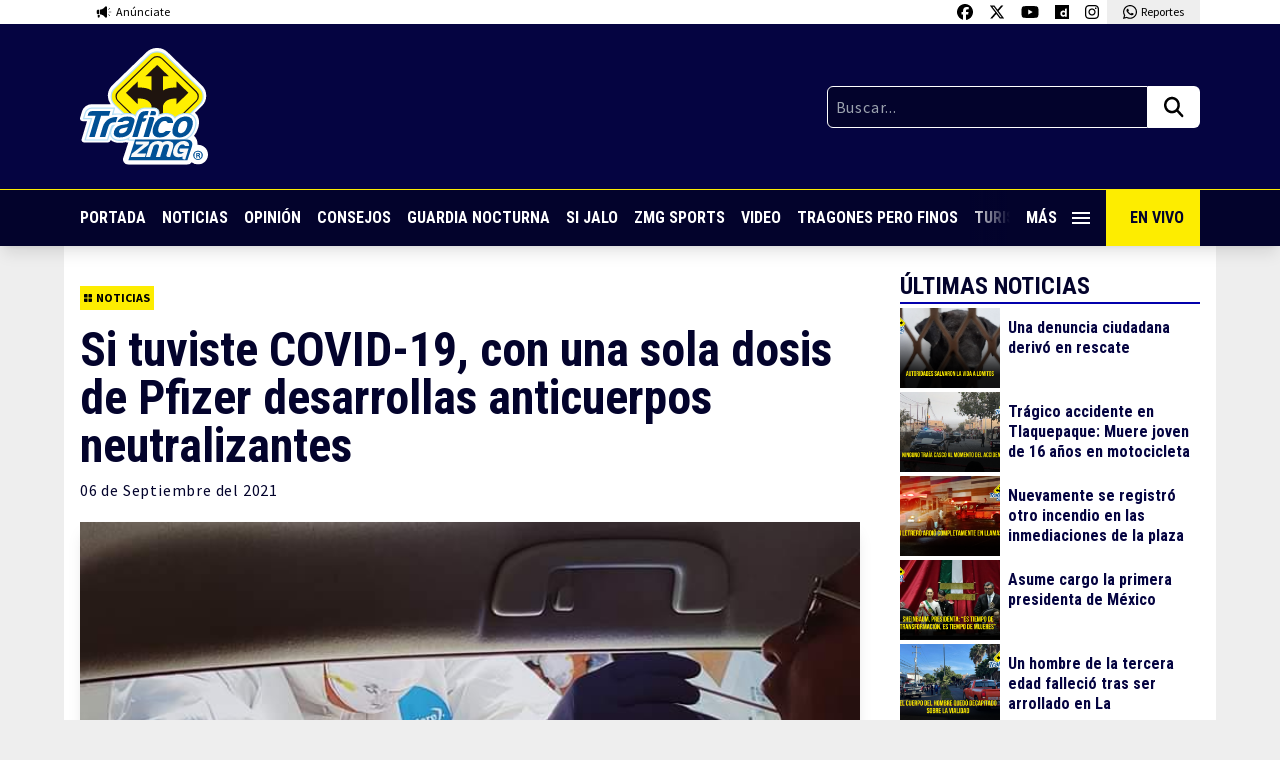

--- FILE ---
content_type: text/html; charset=UTF-8
request_url: https://traficozmg.com/2021/09/si-tuviste-covid-19-con-una-sola-dosis-de-pfizer-desarrollas-anticuerpos-neutralizantes/
body_size: 48455
content:

<!doctype html>
<html lang="es">

<head>
    <meta charset="UTF-8">
    <meta name="viewport" content="width=device-width, initial-scale=1, maximum-scale=2.0">
    <link rel="profile" href="http://gmpg.org/xfn/11">
    <link rel="pingback" href="https://traficozmg.com/xmlrpc.php">
    <link rel="preconnect" href="https://fonts.gstatic.com">
    <meta name='robots' content='index, follow, max-image-preview:large, max-snippet:-1, max-video-preview:-1' />

	<!-- This site is optimized with the Yoast SEO plugin v26.8 - https://yoast.com/product/yoast-seo-wordpress/ -->
	<title>Si tuviste COVID-19, con una sola dosis de Pfizer desarrollas anticuerpos neutralizantes</title>
	<meta name="description" content="Las personas que enfermaron de COVID-19 podrían con una sola dosis de la vacuna Pfizer, desarrollar anticuerpos neutralizantes" />
	<link rel="canonical" href="https://traficozmg.com/2021/09/si-tuviste-covid-19-con-una-sola-dosis-de-pfizer-desarrollas-anticuerpos-neutralizantes/" />
	<meta property="og:locale" content="es_ES" />
	<meta property="og:type" content="article" />
	<meta property="og:title" content="Si tuviste COVID-19, con una sola dosis de Pfizer desarrollas anticuerpos neutralizantes" />
	<meta property="og:description" content="Las personas que enfermaron de COVID-19 podrían con una sola dosis de la vacuna Pfizer, desarrollar anticuerpos neutralizantes" />
	<meta property="og:url" content="https://traficozmg.com/2021/09/si-tuviste-covid-19-con-una-sola-dosis-de-pfizer-desarrollas-anticuerpos-neutralizantes/" />
	<meta property="og:site_name" content="Tráfico ZMG" />
	<meta property="article:publisher" content="https://www.facebook.com/traficozmg" />
	<meta property="article:published_time" content="2021-09-06T21:34:53+00:00" />
	<meta property="og:image" content="https://traficozmg.com/wp-content/uploads/2021/01/IMG-20210118-WA0191.jpg" />
	<meta property="og:image:width" content="720" />
	<meta property="og:image:height" content="478" />
	<meta property="og:image:type" content="image/jpeg" />
	<meta name="author" content="Jissel Jiménez" />
	<meta name="twitter:card" content="summary_large_image" />
	<meta name="twitter:creator" content="@trafico_ZMG" />
	<meta name="twitter:site" content="@trafico_ZMG" />
	<meta name="twitter:label1" content="Escrito por" />
	<meta name="twitter:data1" content="Jissel Jiménez" />
	<meta name="twitter:label2" content="Tiempo de lectura" />
	<meta name="twitter:data2" content="2 minutos" />
	<script type="application/ld+json" class="yoast-schema-graph">{"@context":"https://schema.org","@graph":[{"@type":"Article","@id":"https://traficozmg.com/2021/09/si-tuviste-covid-19-con-una-sola-dosis-de-pfizer-desarrollas-anticuerpos-neutralizantes/#article","isPartOf":{"@id":"https://traficozmg.com/2021/09/si-tuviste-covid-19-con-una-sola-dosis-de-pfizer-desarrollas-anticuerpos-neutralizantes/"},"author":{"name":"Jissel Jiménez","@id":"https://traficozmg.com/#/schema/person/cb8d30e8f5ae394d09f4b0ebe7b2cdc6"},"headline":"Si tuviste COVID-19, con una sola dosis de Pfizer desarrollas anticuerpos neutralizantes","datePublished":"2021-09-06T21:34:53+00:00","mainEntityOfPage":{"@id":"https://traficozmg.com/2021/09/si-tuviste-covid-19-con-una-sola-dosis-de-pfizer-desarrollas-anticuerpos-neutralizantes/"},"wordCount":445,"commentCount":0,"image":{"@id":"https://traficozmg.com/2021/09/si-tuviste-covid-19-con-una-sola-dosis-de-pfizer-desarrollas-anticuerpos-neutralizantes/#primaryimage"},"thumbnailUrl":"https://traficozmg.com/wp-content/uploads/2021/01/IMG-20210118-WA0191.jpg","keywords":["anticuerpos neutralizantes","COVID-19","CUCiénega","estudio","Jorge Hernández Bello","Pfizer","UdeG"],"articleSection":["Noticias"],"inLanguage":"es","potentialAction":[{"@type":"CommentAction","name":"Comment","target":["https://traficozmg.com/2021/09/si-tuviste-covid-19-con-una-sola-dosis-de-pfizer-desarrollas-anticuerpos-neutralizantes/#respond"]}]},{"@type":"WebPage","@id":"https://traficozmg.com/2021/09/si-tuviste-covid-19-con-una-sola-dosis-de-pfizer-desarrollas-anticuerpos-neutralizantes/","url":"https://traficozmg.com/2021/09/si-tuviste-covid-19-con-una-sola-dosis-de-pfizer-desarrollas-anticuerpos-neutralizantes/","name":"Si tuviste COVID-19, con una sola dosis de Pfizer desarrollas anticuerpos neutralizantes","isPartOf":{"@id":"https://traficozmg.com/#website"},"primaryImageOfPage":{"@id":"https://traficozmg.com/2021/09/si-tuviste-covid-19-con-una-sola-dosis-de-pfizer-desarrollas-anticuerpos-neutralizantes/#primaryimage"},"image":{"@id":"https://traficozmg.com/2021/09/si-tuviste-covid-19-con-una-sola-dosis-de-pfizer-desarrollas-anticuerpos-neutralizantes/#primaryimage"},"thumbnailUrl":"https://traficozmg.com/wp-content/uploads/2021/01/IMG-20210118-WA0191.jpg","datePublished":"2021-09-06T21:34:53+00:00","author":{"@id":"https://traficozmg.com/#/schema/person/cb8d30e8f5ae394d09f4b0ebe7b2cdc6"},"description":"Las personas que enfermaron de COVID-19 podrían con una sola dosis de la vacuna Pfizer, desarrollar anticuerpos neutralizantes","breadcrumb":{"@id":"https://traficozmg.com/2021/09/si-tuviste-covid-19-con-una-sola-dosis-de-pfizer-desarrollas-anticuerpos-neutralizantes/#breadcrumb"},"inLanguage":"es","potentialAction":[{"@type":"ReadAction","target":["https://traficozmg.com/2021/09/si-tuviste-covid-19-con-una-sola-dosis-de-pfizer-desarrollas-anticuerpos-neutralizantes/"]}]},{"@type":"ImageObject","inLanguage":"es","@id":"https://traficozmg.com/2021/09/si-tuviste-covid-19-con-una-sola-dosis-de-pfizer-desarrollas-anticuerpos-neutralizantes/#primaryimage","url":"https://traficozmg.com/wp-content/uploads/2021/01/IMG-20210118-WA0191.jpg","contentUrl":"https://traficozmg.com/wp-content/uploads/2021/01/IMG-20210118-WA0191.jpg","width":720,"height":478,"caption":"Si tuviste COVID-19, con una sola dosis de Pfizer desarrollas anticuerpos neutralizantes"},{"@type":"BreadcrumbList","@id":"https://traficozmg.com/2021/09/si-tuviste-covid-19-con-una-sola-dosis-de-pfizer-desarrollas-anticuerpos-neutralizantes/#breadcrumb","itemListElement":[{"@type":"ListItem","position":1,"name":"Portada","item":"https://traficozmg.com/"},{"@type":"ListItem","position":2,"name":"Si tuviste COVID-19, con una sola dosis de Pfizer desarrollas anticuerpos neutralizantes"}]},{"@type":"WebSite","@id":"https://traficozmg.com/#website","url":"https://traficozmg.com/","name":"Tráfico ZMG","description":"Noticias, Reportajes, Consejos e Información de la Zona Metropolitana de Guadalajara","potentialAction":[{"@type":"SearchAction","target":{"@type":"EntryPoint","urlTemplate":"https://traficozmg.com/?s={search_term_string}"},"query-input":{"@type":"PropertyValueSpecification","valueRequired":true,"valueName":"search_term_string"}}],"inLanguage":"es"},{"@type":"Person","@id":"https://traficozmg.com/#/schema/person/cb8d30e8f5ae394d09f4b0ebe7b2cdc6","name":"Jissel Jiménez","image":{"@type":"ImageObject","inLanguage":"es","@id":"https://traficozmg.com/#/schema/person/image/","url":"https://secure.gravatar.com/avatar/c8471b81b2c876446fe0516a5147e3a102be8d1f2c463cafb19c0c1ac108489a?s=96&d=mm&r=g","contentUrl":"https://secure.gravatar.com/avatar/c8471b81b2c876446fe0516a5147e3a102be8d1f2c463cafb19c0c1ac108489a?s=96&d=mm&r=g","caption":"Jissel Jiménez"},"url":"https://traficozmg.com/author/jisselj/"}]}</script>
	<!-- / Yoast SEO plugin. -->


<link rel='dns-prefetch' href='//code.jquery.com' />
<link rel='dns-prefetch' href='//cdnjs.cloudflare.com' />
<link rel='dns-prefetch' href='//stats.wp.com' />
<link rel='dns-prefetch' href='//v0.wordpress.com' />
<link rel="alternate" title="oEmbed (JSON)" type="application/json+oembed" href="https://traficozmg.com/wp-json/oembed/1.0/embed?url=https%3A%2F%2Ftraficozmg.com%2F2021%2F09%2Fsi-tuviste-covid-19-con-una-sola-dosis-de-pfizer-desarrollas-anticuerpos-neutralizantes%2F" />
<link rel="alternate" title="oEmbed (XML)" type="text/xml+oembed" href="https://traficozmg.com/wp-json/oembed/1.0/embed?url=https%3A%2F%2Ftraficozmg.com%2F2021%2F09%2Fsi-tuviste-covid-19-con-una-sola-dosis-de-pfizer-desarrollas-anticuerpos-neutralizantes%2F&#038;format=xml" />
		<style>
			.lazyload,
			.lazyloading {
				max-width: 100%;
			}
		</style>
		<style id='wp-img-auto-sizes-contain-inline-css' type='text/css'>
img:is([sizes=auto i],[sizes^="auto," i]){contain-intrinsic-size:3000px 1500px}
/*# sourceURL=wp-img-auto-sizes-contain-inline-css */
</style>
<style id='wp-emoji-styles-inline-css' type='text/css'>

	img.wp-smiley, img.emoji {
		display: inline !important;
		border: none !important;
		box-shadow: none !important;
		height: 1em !important;
		width: 1em !important;
		margin: 0 0.07em !important;
		vertical-align: -0.1em !important;
		background: none !important;
		padding: 0 !important;
	}
/*# sourceURL=wp-emoji-styles-inline-css */
</style>
<style id='wp-block-library-inline-css' type='text/css'>
:root{--wp-block-synced-color:#7a00df;--wp-block-synced-color--rgb:122,0,223;--wp-bound-block-color:var(--wp-block-synced-color);--wp-editor-canvas-background:#ddd;--wp-admin-theme-color:#007cba;--wp-admin-theme-color--rgb:0,124,186;--wp-admin-theme-color-darker-10:#006ba1;--wp-admin-theme-color-darker-10--rgb:0,107,160.5;--wp-admin-theme-color-darker-20:#005a87;--wp-admin-theme-color-darker-20--rgb:0,90,135;--wp-admin-border-width-focus:2px}@media (min-resolution:192dpi){:root{--wp-admin-border-width-focus:1.5px}}.wp-element-button{cursor:pointer}:root .has-very-light-gray-background-color{background-color:#eee}:root .has-very-dark-gray-background-color{background-color:#313131}:root .has-very-light-gray-color{color:#eee}:root .has-very-dark-gray-color{color:#313131}:root .has-vivid-green-cyan-to-vivid-cyan-blue-gradient-background{background:linear-gradient(135deg,#00d084,#0693e3)}:root .has-purple-crush-gradient-background{background:linear-gradient(135deg,#34e2e4,#4721fb 50%,#ab1dfe)}:root .has-hazy-dawn-gradient-background{background:linear-gradient(135deg,#faaca8,#dad0ec)}:root .has-subdued-olive-gradient-background{background:linear-gradient(135deg,#fafae1,#67a671)}:root .has-atomic-cream-gradient-background{background:linear-gradient(135deg,#fdd79a,#004a59)}:root .has-nightshade-gradient-background{background:linear-gradient(135deg,#330968,#31cdcf)}:root .has-midnight-gradient-background{background:linear-gradient(135deg,#020381,#2874fc)}:root{--wp--preset--font-size--normal:16px;--wp--preset--font-size--huge:42px}.has-regular-font-size{font-size:1em}.has-larger-font-size{font-size:2.625em}.has-normal-font-size{font-size:var(--wp--preset--font-size--normal)}.has-huge-font-size{font-size:var(--wp--preset--font-size--huge)}.has-text-align-center{text-align:center}.has-text-align-left{text-align:left}.has-text-align-right{text-align:right}.has-fit-text{white-space:nowrap!important}#end-resizable-editor-section{display:none}.aligncenter{clear:both}.items-justified-left{justify-content:flex-start}.items-justified-center{justify-content:center}.items-justified-right{justify-content:flex-end}.items-justified-space-between{justify-content:space-between}.screen-reader-text{border:0;clip-path:inset(50%);height:1px;margin:-1px;overflow:hidden;padding:0;position:absolute;width:1px;word-wrap:normal!important}.screen-reader-text:focus{background-color:#ddd;clip-path:none;color:#444;display:block;font-size:1em;height:auto;left:5px;line-height:normal;padding:15px 23px 14px;text-decoration:none;top:5px;width:auto;z-index:100000}html :where(.has-border-color){border-style:solid}html :where([style*=border-top-color]){border-top-style:solid}html :where([style*=border-right-color]){border-right-style:solid}html :where([style*=border-bottom-color]){border-bottom-style:solid}html :where([style*=border-left-color]){border-left-style:solid}html :where([style*=border-width]){border-style:solid}html :where([style*=border-top-width]){border-top-style:solid}html :where([style*=border-right-width]){border-right-style:solid}html :where([style*=border-bottom-width]){border-bottom-style:solid}html :where([style*=border-left-width]){border-left-style:solid}html :where(img[class*=wp-image-]){height:auto;max-width:100%}:where(figure){margin:0 0 1em}html :where(.is-position-sticky){--wp-admin--admin-bar--position-offset:var(--wp-admin--admin-bar--height,0px)}@media screen and (max-width:600px){html :where(.is-position-sticky){--wp-admin--admin-bar--position-offset:0px}}
/*wp_block_styles_on_demand_placeholder:697647120dc94*/
/*# sourceURL=wp-block-library-inline-css */
</style>
<style id='classic-theme-styles-inline-css' type='text/css'>
/*! This file is auto-generated */
.wp-block-button__link{color:#fff;background-color:#32373c;border-radius:9999px;box-shadow:none;text-decoration:none;padding:calc(.667em + 2px) calc(1.333em + 2px);font-size:1.125em}.wp-block-file__button{background:#32373c;color:#fff;text-decoration:none}
/*# sourceURL=/wp-includes/css/classic-themes.min.css */
</style>
<link rel='stylesheet' id='contact-form-7-css' href='https://traficozmg.com/wp-content/plugins/contact-form-7/includes/css/styles.css?ver=6.1.4' type='text/css' media='all' />
<link rel='stylesheet' id='polar-css' href='https://traficozmg.com/wp-content/themes/tzmg-media/style.css?ver=880823e94733bdf9a1f9aceab3eb040c' type='text/css' media='all' />
<link rel='stylesheet' id='sharedaddy-css' href='https://traficozmg.com/wp-content/plugins/jetpack/modules/sharedaddy/sharing.css?ver=15.4' type='text/css' media='all' />
<link rel='stylesheet' id='social-logos-css' href='https://traficozmg.com/wp-content/plugins/jetpack/_inc/social-logos/social-logos.min.css?ver=15.4' type='text/css' media='all' />
<script type="text/javascript" src="https://code.jquery.com/jquery-3.5.1.min.js?ver=3.5.1" id="jquery-js"></script>
<script type="text/javascript" id="my_loadmore-js-extra">
/* <![CDATA[ */
var misha_loadmore_params = {"ajaxurl":"https://traficozmg.com/wp-admin/admin-ajax.php","posts":"{\"posts_per_page\":1,\"ignore_sticky_posts\":true,\"post__not_in\":[124903],\"error\":\"\",\"m\":\"\",\"p\":0,\"post_parent\":\"\",\"subpost\":\"\",\"subpost_id\":\"\",\"attachment\":\"\",\"attachment_id\":0,\"name\":\"\",\"pagename\":\"\",\"page_id\":0,\"second\":\"\",\"minute\":\"\",\"hour\":\"\",\"day\":0,\"monthnum\":0,\"year\":0,\"w\":0,\"category_name\":\"\",\"tag\":\"\",\"cat\":\"\",\"tag_id\":\"\",\"author\":\"\",\"author_name\":\"\",\"feed\":\"\",\"tb\":\"\",\"paged\":0,\"meta_key\":\"\",\"meta_value\":\"\",\"preview\":\"\",\"s\":\"\",\"sentence\":\"\",\"title\":\"\",\"fields\":\"all\",\"menu_order\":\"\",\"embed\":\"\",\"category__in\":[],\"category__not_in\":[],\"category__and\":[],\"post__in\":[],\"post_name__in\":[],\"tag__in\":[],\"tag__not_in\":[],\"tag__and\":[],\"tag_slug__in\":[],\"tag_slug__and\":[],\"post_parent__in\":[],\"post_parent__not_in\":[],\"author__in\":[],\"author__not_in\":[],\"search_columns\":[],\"suppress_filters\":false,\"cache_results\":true,\"update_post_term_cache\":true,\"update_menu_item_cache\":false,\"lazy_load_term_meta\":true,\"update_post_meta_cache\":true,\"post_type\":\"\",\"nopaging\":false,\"comments_per_page\":\"50\",\"no_found_rows\":false,\"order\":\"DESC\"}","current_page":"1","max_page":"33529"};
//# sourceURL=my_loadmore-js-extra
/* ]]> */
</script>
<script type="text/javascript" src="https://traficozmg.com/wp-content/themes/tzmg-media/assets/js/load-more-post.js?ver=880823e94733bdf9a1f9aceab3eb040c" id="my_loadmore-js"></script>
<link rel="https://api.w.org/" href="https://traficozmg.com/wp-json/" /><link rel="alternate" title="JSON" type="application/json" href="https://traficozmg.com/wp-json/wp/v2/posts/124903" /><link rel="EditURI" type="application/rsd+xml" title="RSD" href="https://traficozmg.com/xmlrpc.php?rsd" />

<link rel='shortlink' href='https://traficozmg.com/?p=124903' />
	<style>img#wpstats{display:none}</style>
				<script>
			document.documentElement.className = document.documentElement.className.replace('no-js', 'js');
		</script>
				<style>
			.no-js img.lazyload {
				display: none;
			}

			figure.wp-block-image img.lazyloading {
				min-width: 150px;
			}

			.lazyload,
			.lazyloading {
				--smush-placeholder-width: 100px;
				--smush-placeholder-aspect-ratio: 1/1;
				width: var(--smush-image-width, var(--smush-placeholder-width)) !important;
				aspect-ratio: var(--smush-image-aspect-ratio, var(--smush-placeholder-aspect-ratio)) !important;
			}

						.lazyload, .lazyloading {
				opacity: 0;
			}

			.lazyloaded {
				opacity: 1;
				transition: opacity 400ms;
				transition-delay: 0ms;
			}

					</style>
			<!-- Global site tag (gtag.js) - Google Analytics -->
	<script async src="https://www.googletagmanager.com/gtag/js?id=UA-70697626-1"></script>
	<script>
		window.dataLayer = window.dataLayer || [];

		function gtag() {
			dataLayer.push(arguments);
		}
		gtag('js', new Date());
		gtag('config', 'UA-70697626-1');
	</script>
<link rel="icon" href="https://traficozmg.com/wp-content/uploads/2021/11/favicon-150x150.png" sizes="32x32" />
<link rel="icon" href="https://traficozmg.com/wp-content/uploads/2021/11/favicon.png" sizes="192x192" />
<link rel="apple-touch-icon" href="https://traficozmg.com/wp-content/uploads/2021/11/favicon.png" />
<meta name="msapplication-TileImage" content="https://traficozmg.com/wp-content/uploads/2021/11/favicon.png" />
    <script async src="https://securepubads.g.doubleclick.net/tag/js/gpt.js"></script>


  <script>
    window.googletag = window.googletag || {
      cmd: []
    };
    googletag.cmd.push(function() {
      googletag.defineSlot('/22603570053/traficozmg_desktop_single_01', ['fluid', [728, 90]], 'div-gpt-ad-1722894574476-0').addService(googletag.pubads());
      googletag.pubads().enableSingleRequest();
      googletag.enableServices();
    });
  </script>

  <script>
    window.googletag = window.googletag || {
      cmd: []
    };
    googletag.cmd.push(function() {
      googletag.defineSlot('/22603570053/traficozmg_desktop_single_02', ['fluid', [728, 90]], 'div-gpt-ad-1722897013099-0').addService(googletag.pubads());
      googletag.pubads().enableSingleRequest();
      googletag.enableServices();
    });
  </script>

  <script>
    window.googletag = window.googletag || {
      cmd: []
    };
    googletag.cmd.push(function() {
      googletag.defineSlot('/22603570053/traficozmg_desktop_single_03', ['fluid', [728, 90]], 'div-gpt-ad-1722897136794-0').addService(googletag.pubads());
      googletag.pubads().enableSingleRequest();
      googletag.enableServices();
    });
  </script>

  <script>
    window.googletag = window.googletag || {
      cmd: []
    };
    googletag.cmd.push(function() {
      googletag.defineSlot('/22603570053/traficozmg_desktop_single_04', ['fluid', [728, 90]], 'div-gpt-ad-1722895232661-0').addService(googletag.pubads());
      googletag.pubads().enableSingleRequest();
      googletag.enableServices();
    });
  </script>


  <script>
    window.googletag = window.googletag || {
      cmd: []
    };
    googletag.cmd.push(function() {
      googletag.defineSlot('/22603570053/traficozmg_movil_single_01', [
        [320, 100],
        [300, 600],
        [320, 50],
        [300, 100], 'fluid', [320, 240],
        [300, 250],
        [120, 240],
        [480, 320],
        [468, 60],
        [480, 360],
        [240, 400]
      ], 'div-gpt-ad-1724281931740-0').addService(googletag.pubads());
      googletag.pubads().enableSingleRequest();
      googletag.enableServices();
    });
  </script>

  <script>
    window.googletag = window.googletag || {
      cmd: []
    };
    googletag.cmd.push(function() {
      googletag.defineSlot('/22603570053/traficozmg_movil_single_02', [
        [320, 100],
        [480, 360],
        [240, 400], 'fluid', [300, 600],
        [320, 50],
        [468, 60],
        [300, 250],
        [120, 240],
        [480, 320],
        [320, 240],
        [300, 100]
      ], 'div-gpt-ad-1724281949332-0').addService(googletag.pubads());
      googletag.pubads().enableSingleRequest();
      googletag.enableServices();
    });
  </script>

  <script>
    window.googletag = window.googletag || {
      cmd: []
    };
    googletag.cmd.push(function() {
      googletag.defineSlot('/22603570053/traficozmg_movil_single_03', [
        [320, 100],
        [320, 50], 'fluid', [300, 100],
        [120, 240],
        [480, 320],
        [320, 240],
        [240, 400],
        [300, 600],
        [468, 60],
        [300, 250],
        [480, 360]
      ], 'div-gpt-ad-1724281968220-0').addService(googletag.pubads());
      googletag.pubads().enableSingleRequest();
      googletag.enableServices();
    });
  </script>

  <script>
    window.googletag = window.googletag || {
      cmd: []
    };
    googletag.cmd.push(function() {
      googletag.defineSlot('/22603570053/traficozmg_movil_single_04', [
        [300, 250],
        [120, 240],
        [480, 320],
        [468, 60], 'fluid', [300, 100],
        [320, 240],
        [320, 100],
        [300, 600],
        [320, 50],
        [480, 360],
        [240, 400]
      ], 'div-gpt-ad-1724281987002-0').addService(googletag.pubads());
      googletag.pubads().enableSingleRequest();
      googletag.enableServices();
    });
  </script>

  <script>
    window.googletag = window.googletag || {
      cmd: []
    };
    googletag.cmd.push(function() {
      googletag.defineSlot('/22603570053/traficozmg_movil_single_floor', [300, 100], 'div-gpt-ad-1724982329061-0').addService(googletag.pubads());
      googletag.pubads().enableSingleRequest();
      googletag.enableServices();
    });
  </script>


<script>
  window.googletag = window.googletag || {
    cmd: []
  };
  googletag.cmd.push(function() {
    // Define the out-of-page slot
    var outOfPageSlot = googletag.defineOutOfPageSlot('/22603570053/traficozmg_out_of_page', 'div-gpt-ad-1725552901322-0');

    // If the slot was successfully defined, enable services
    if (outOfPageSlot) {
      outOfPageSlot.addService(googletag.pubads());
    }

    // Enable single request mode
    googletag.pubads().enableSingleRequest();
    googletag.enableServices();
  });
</script></head>

<body class="wp-singular post-template-default single single-post postid-124903 single-format-standard wp-theme-tzmg-media t-pt-[217px] md:t-pt-[246px]">

    
    <!-- /22603570053/traficozmg_out_of_page -->
    <div id="div-gpt-ad-1725552901322-0"></div>
    <script>
        googletag.cmd.push(function() {
            // Display the out-of-page ad
            googletag.display('div-gpt-ad-1725552901322-0');
        });
    </script>

    <header class="cd-header t-bg-white t-absolute t-top-0 t-left-0 t-h-[217px] md:t-h-[246px] t-w-full t-z-10 t-shadow-lg">
        <div class="t-container t-max-w-6xl t-transition-all t-flex t-justify-between">
            <a href="https://traficozmg.com/anunciate" target="_blank" class="t-flex t-py-1 t-px-2 md:t-px-4 t-items-center t-transition-all">
                <img data-src="https://traficozmg.com/wp-content/themes/tzmg-media/assets/svg/icon-anunciate.svg" class="lazy t-h-4 t-mr-1" />
                <span class="t-text-xs t-font-s">Anúnciate</span>
            </a>
            <div class="t-flex">
                <a href="https://www.facebook.com/traficozmg" target="_blank" class="t-py-1 t-px-2 t-block t-bg-white hover:t-bg-dwhite t-transition-all">
                    <img data-src="https://traficozmg.com/wp-content/themes/tzmg-media/assets/svg/icon-fb.svg" class="lazy t-h-4" />
                </a>
                <a href="https://twitter.com/trafico_ZMG" target="_blank" class="t-py-1 t-px-2 t-block t-bg-white hover:t-bg-dwhite t-transition-all">
                    <img data-src="https://traficozmg.com/wp-content/themes/tzmg-media/assets/svg/icon-x-twitter.svg" class="lazy t-h-4" />
                </a>
                <a href="https://www.youtube.com/user/TraficoZMGuadalajara" target="_blank" class="t-py-1 t-px-2 t-block t-bg-white hover:t-bg-dwhite t-transition-all">
                    <img data-src="https://traficozmg.com/wp-content/themes/tzmg-media/assets/svg/icon-youtube.svg" class="lazy t-h-4" />
                </a>
                <a href="https://www.dailymotion.com/traficozmg/videos" target="_blank" class="t-py-1 t-px-2 t-block t-bg-white hover:t-bg-dwhite t-transition-all">
                    <img data-src="https://traficozmg.com/wp-content/themes/tzmg-media/assets/svg/icon-dailymotion.svg" class="lazy t-h-4" />
                </a>
                <a href="https://www.instagram.com/traficozmg/" target="_blank" class="t-py-1 t-px-2 t-block t-bg-white hover:t-bg-dwhite t-transition-all">
                    <img data-src="https://traficozmg.com/wp-content/themes/tzmg-media/assets/svg/icon-instagram.svg" class="lazy t-h-4" />
                </a>
                <a href="https://wa.me/523310700840" target="_blank" class="t-hidden md:t-flex t-py-1 t-px-2 md:t-px-4 t-bg-dwhite t-items-center t-transition-all">
                    <img data-src="https://traficozmg.com/wp-content/themes/tzmg-media/assets/svg/icon-whatsapp.svg" class="lazy t-h-4 t-mr-1" />
                    <span class="t-text-xs t-font-s">Reportes</span>
                </a>
                <a href="https://wa.me/523310700840" target="_blank" class="t-flex md:t-hidden t-py-1 t-px-2 md:t-px-4 t-bg-dwhite t-items-center t-transition-all">
                    <img data-src="https://traficozmg.com/wp-content/themes/tzmg-media/assets/svg/icon-whatsapp.svg" class="lazy t-h-4 t-mr-1" />
                    <span class="t-text-xs t-font-s">Reportes</span>
                </a>
            </div>
        </div>
        <div class="t-bg-lblue t-py-6">
            <div class="t-container t-max-w-6xl t-transition-all t-flex t-justify-between t-items-center t-gap-6">
                                    <a href="https://traficozmg.com">
                        <img data-src="https://traficozmg.com/wp-content/themes/tzmg-media/assets/svg/logo-tzmg.svg" class="lazy lazy t-w-24 md:t-w-32" />
                    </a>
                                <div class="t-w-1/2 md:t-w-1/3">
                    <form role="search" method="get" action="https://traficozmg.com/" class="t-flex">
                        <input type="text" class="t-font-s t-tracking-wider t-bg-dblue t-w-full t-border-white t-border t-text-white t-p-2 t-rounded-l-md t-rounded-r-none" placeholder="Buscar..." value="" name="s" title="Buscar:">
                        <button type="submit" class="t-bg-white t-px-2 md:t-px-4 t-rounded-r-md t-rounded-l-none">
                            <img data-src="https://traficozmg.com/wp-content/themes/tzmg-media/assets/svg/icon-search.svg" class="lazy t-h-6" />
                        </button>
                    </form>
                </div>
            </div>
        </div>
        <div class="t-bg-dblue t-border-t t-border-yellow">
            <div class="t-container t-max-w-6xl t-transition-all t-flex t-justify-between t-items-center t-font-p t-font-bold">
                <nav class="nav-scroll t-w-full t-flex t-items-center t-whitespace-nowrap t-overflow-auto">
                    <a href="https://traficozmg.com" class="t-text-white hover:t-text-yellow t-uppercase t-py-4 t-pr-4 t-inline-block">Portada</a>
                    <a href="https://traficozmg.com/category/noticias/" class="t-text-white hover:t-text-yellow t-uppercase t-py-4 t-pr-4 t-inline-block">Noticias</a>
                    <a href="https://traficozmg.com/category/opinion/" class="t-text-white hover:t-text-yellow t-uppercase t-py-4 t-pr-4 t-inline-block">Opinión</a>
                    <a href="https://traficozmg.com/category/consejos/" class="t-text-white hover:t-text-yellow t-uppercase t-py-4 t-pr-4 t-inline-block">Consejos</a>
                    <a href="https://guardianocturna.mx" target="_blank" class="t-text-white hover:t-text-yellow t-uppercase t-py-4 t-pr-4 t-inline-block">Guardia
                        Nocturna</a>
                            <a href="https://traficozmg.com/category/si-jalo/" class="t-text-white hover:t-text-yellow t-uppercase t-py-4 t-pr-4 t-inline-block">Si Jalo</a>
                    <a href="https://zmgsports.com/" target="_blank" class="t-text-white hover:t-text-yellow t-uppercase t-py-4 t-pr-4 t-inline-block">ZMG Sports</a>
                    <a href="https://traficozmg.com/category/videos/" class="t-text-white hover:t-text-yellow t-uppercase t-py-4 t-pr-4 t-inline-block">Video</a>
                    <a href="https://tragonesperofinos.mx/" target="_blank" class="t-text-white hover:t-text-yellow t-uppercase t-py-4 t-pr-4 t-inline-block">Tragones Pero
                        Finos</a>
                    <a href="https://turismoconsabor.com/" target="_blank" class="t-text-white hover:t-text-yellow t-uppercase t-py-4 t-pr-4 t-inline-block">Turismo con Sabor</a>
                    <a href="https://vivepuertovallarta.mx/" target="_blank" class="t-text-white hover:t-text-yellow t-uppercase t-py-4 t-pr-4 t-inline-block">Vive Puerto Vallarta</a>
                </nav>
                <div class="t-relative">
                    <span class="t-absolute t-right-[5rem] md:t-right-[6rem] t-h-full t-w-10 nav-gradient"></span>
                    <a href="#0" class="cd-primary-nav-trigger t-text-white hover:t-text-yellow t-uppercase t-p-4 t-flex t-items-center t-w-[80px] md:t-w-[96px]">
                        <span class="cd-menu-icon cd-menu-icon--nav"></span> Más
                    </a>
                </div>
                <a href="https://www.dailymotion.com/traficozmg/videos" target="_blank" class="t-bg-yellow t-text-dblue t-uppercase t-p-4 t-w-[200px] md:t-w-auto t-hidden md:t-flex t-items-center t-whitespace-nowrap">
                    <i class="fas fa-tv t-mr-2"></i> En Vivo
                </a>
            </div>
        </div>
    </header>

    <div class="cd-primary-nav t-flex t-flex-col t-justify-between t-fixed t-left-0 t-top-0 t-h-full t-w-full t-bg-lblue t-z-40 t-text-center t-overflow-auto">
        <a href="#0" class="z-50 cd-primary-nav-trigger t-bg-white t-h-14 t-w-14 t-fixed t-top-0 t-right-0 t-text-center t-z-50">
            <span class="cd-menu-icon cd-menu-icon--full"></span>
        </a>
        <nav class="t-flex t-flex-col t-py-10 t-font-p t-font-bold t-text-center">
                            <a href="https://traficozmg.com">
                    <img data-src="https://traficozmg.com/wp-content/themes/tzmg-media/assets/svg/logo-tzmg.svg" class="t-mx-auto t-mb-5 t-block t-w-24 md:t-w-32 lazyload" src="[data-uri]" />
                </a>
                        <a href="https://traficozmg.com" class="t-text-white hover:t-text-yellow t-text-lg t-uppercase t-py-2 t-inline-block">Portada</a>
            <a href="https://traficozmg.com/category/noticias/" class="t-text-white hover:t-text-yellow t-text-lg t-uppercase t-py-2 t-inline-block">Noticias</a>
            <a href="https://traficozmg.com/category/opinion/" class="t-text-white hover:t-text-yellow t-text-lg t-uppercase t-py-2 t-inline-block">Opinión</a>
            <a href="https://traficozmg.com/category/consejos/" class="t-text-white hover:t-text-yellow t-text-lg t-uppercase t-py-2 t-inline-block">Consejos</a>
            <a href="https://guardianocturna.mx" target="_blank" class="t-text-white hover:t-text-yellow t-text-lg t-uppercase t-py-2 t-inline-block">Guardia Nocturna</a>
            <a href="https://traficozmg.com/category/si-jalo/" class="t-text-white hover:t-text-yellow t-text-lg t-uppercase t-py-2 t-inline-block">Si Jalo</a>
            <a href="https://zmgsports.com" target="_blank" class="t-text-white hover:t-text-yellow t-text-lg t-uppercase t-py-2 t-inline-block">ZMG Sports</a>
        </nav>
        <div>
            <div class="t-bg-dblue">
    <div class="t-container t-max-w-4xl t-transition-all">
        <div class="t-flex t-flex-col md:t-flex-row t-justify-between t-items-center t-py-12">
            <a href="https://traficozmg.com" target="_blank">
                <img data-src="https://traficozmg.com/wp-content/themes/tzmg-media/assets/svg/logo-tzmg-02.svg?v=1" class="t-h-16 md:t-h-20 w-t-auto t-mb-10 md:t-mb-0 lazyload" src="[data-uri]" />
            </a>
            <a href="https://guardianocturna.mx" target="_blank">
                <img data-src="https://traficozmg.com/wp-content/themes/tzmg-media/assets/svg/logo-guadia.svg?v=1" class="t-h-16 md:t-h-20 w-t-auto t-mb-10 md:t-mb-0 lazyload" src="[data-uri]" />
            </a>
            <a href="https://tragonesperofinos.mx" target="_blank">
                <img data-src="https://traficozmg.com/wp-content/themes/tzmg-media/assets/svg/logo-tragones.svg?v=1" class="t-h-20 md:t-h-24 w-t-auto t-mb-10 md:t-mb-0 lazyload" src="[data-uri]" />
            </a>
            <a href="https://zmgsports.com" target="_blank">
                <img data-src="https://traficozmg.com/wp-content/themes/tzmg-media/assets/svg/logo-zmgsports.svg?v=1" class="t-h-14 md:t-h-16 w-t-auto t-mb-10 md:t-mb-0 lazyload" src="[data-uri]" />
            </a>
            <a href="https://turismoconsabor.com" target="_blank">
                <img data-src="https://traficozmg.com/wp-content/themes/tzmg-media/assets/svg/logo-turismo.svg?v=1" class="t-h-20 md:t-h-24 w-t-auto t-mb-0 lazyload" src="[data-uri]" />
            </a>
        </div>
        <div class="t-flex t-flex-col md:t-flex-row t-justify-between t-items-center t-pb-12 t-max-w-sm md:t-max-w-3xl t-mx-auto">
            <a href="https://traficozmg.com/anunciate/" class="t-text-white t-uppercase t-font-p t-font-bold t-text-lg t-w-full t-border md:t-border-none t-border-white t-text-center t-rounded-t-xl t-p-3 md:t-p-0">Anúnciate</a>
            <a href="https://traficozmg.com/nosotros/" class="t-text-white t-uppercase t-font-p t-font-bold t-text-lg t-w-full t-border md:t-border-none t-border-white t-text-center t-rounded-none t-p-3 md:t-p-0">Nosotros</a>
            <a href="https://traficozmg.com/terminos-y-condiciones/" class="t-text-white t-uppercase t-font-p t-font-bold t-text-lg t-w-full t-border md:t-border-none t-border-white t-text-center t-rounded-b-xl t-p-3 md:t-p-0">Terminos y Condiciones</a>
        </div>
    </div>
</div>
<div class="t-bg-white t-py-5">
    <div class="t-container t-max-w-6xl t-transition-all t-text-center">
        <p class="t-text-sm t-font-s t-text-dblue">Todos los derechos reservados, propiedad intelectual &copy;2026 <span class="t-font-bold">TZMG Media</span>.</p>
    </div>
</div>        </div>
    </div>
<main>

    <div class="t-container t-max-w-6xl t-transition-all t-bg-white">
        <div class="t-flex t-flex-wrap lg:t-flex-nowrap">
            <div id="feed">
                <article class="t-w-full lg:t-pr-10 t-mt-6">

    <div class="t-my-4 t-mx-auto t-flex t-justify-center">
            </div>

    <header>
        <div class="t-relative t-h-10">
            
<a href="https://traficozmg.com/category/noticias" class="t-absolute t-left-0 t-top-0 t-bg-yellow t-inline-flex t-items-center t-text-xs t-font-bold t-p-1 t-uppercase t-font-s">
    <img data-src="https://traficozmg.com/wp-content/themes/tzmg-media/assets/svg/icon-grid.svg" class="t-h-2 t-mr-1 lazyload" src="[data-uri]">
    Noticias</a>
        </div>
        <h1 id="title" class="t-font-bold t-font-p t-text-dblue t-text-3xl md:t-text-5xl t-mb-2">
            Si tuviste COVID-19, con una sola dosis de Pfizer desarrollas anticuerpos neutralizantes        </h1>

        <time class="t-mb-5 t-text-dblue t-block t-font-s t-tracking-wider" datetime="2021-09-06">
            06 de <span class="t-capitalize">septiembre</span> del 2021        </time>

    </header>

    <img class="size-full t-mb-5 lazyload" data-src="https://traficozmg.com/wp-content/uploads/2021/01/IMG-20210118-WA0191.jpg" src="[data-uri]" style="--smush-placeholder-width: 720px; --smush-placeholder-aspect-ratio: 720/478;">

    <div class="rtm">
        <div class="in-article">
        </div>
        <p>Las personas que enfermaron de COVID-19 podrían con una sola dosis de la vacuna Pfizer, desarrollar anticuerpos neutralizantes, así lo indicó el doctor Jorge Hernández Bello, académico del Centro Universitario de la Ciénega (CUCiénega), de la Universidad de Guadalajara (UdeG).</p>
<p>Según lo detallado por Bello, quienes que tuvieron coronavirus, pero no se habían vacunado, generaron anticuerpos similares a los de personas que no habían tenido la infección y se les aplicó una primera dosis de la vacuna de Pfizer.</p>
<p>Para llegar a esta conclusión, se realizó un estudio el cual abarcó una muestra de 303 trabajadores de la salud; 143 de las personas estudiadas no habían tenido infección previa y fueron vacunados, 100 individuos habían tenido infección previa con tres a cinco meses de anterioridad y se habían vacunado, y 60 personas que habían tenido COVID-19 previo y que no estaban vacunadas.</p><div class='code-block code-block-1' style='margin: 8px 0; clear: both;'>
<div class="t-hidden t-overflow-x-hidden t-w-full t-max-w-[320px] sm:t-max-w-[576px] md728:t-max-w-[728px] t-min-h-[auto] md728:t-flex md728:t-justify-center md728:t-items-center md728:t-h-[90px]">
        <!-- /22603570053/traficozmg_desktop_single_03 -->
        <div id="div-gpt-ad-1722897136794-0" style="min-width: 728px; min-height: 90px;">
                <script>googletag.cmd.push(function() { googletag.display("div-gpt-ad-1722897136794-0"); });</script>
        </div>
</div>
<div class="t-block t-min-h-[50px] md728:t-hidden md728:t-min-h-[auto]">
        <!-- /22603570053/traficozmg_movil_single_03 -->
        <div id="div-gpt-ad-1724281968220-0" style="min-width: 120px; min-height: 50px;">
                <script>googletag.cmd.push(function() { googletag.display("div-gpt-ad-1724281968220-0"); });</script>
        </div>
</div></div>

<p>El académico detalló que en el caso de las personas que tuvieron el virus previo se observó que desde la primera dosis el 100 por ciento generó anticuerpos.</p>
<p>En este sentido, definió a los anticuerpos neutralizantes como anticuerpos que se unen a un virus e interfieren con su capacidad de infectar una célula. Cuando la neutralización es por debajo de 30 por ciento se puede considerar que esos anticuerpos no tienen capacidad neutralizante. Los cercanos al 100 por ciento son aquellas personas mayor capacidad de inhibir la entrada del virus a las células</p>
<p>La mayoría de personas que no habían desarrollado la enfermedad antes de la vacunación, 21 días después que recibieron la primera dosis generaron anticuerpos neutralizantes por arriba del 30 por ciento. Muchos estaban cercanos al límite inferior. Por lo que se concluyó que una primera dosis no era suficiente.</p><div class='code-block code-block-2' style='margin: 8px 0; clear: both;'>
<div class="t-hidden t-overflow-x-hidden t-w-full t-max-w-[320px] sm:t-max-w-[576px] md728:t-max-w-[728px] t-min-h-[auto] md728:t-flex md728:t-justify-center md728:t-items-center md728:t-h-[90px]">
        <!-- /22603570053/traficozmg_desktop_single_04 -->
         <div id="div-gpt-ad-1722895232661-0" style="min-width: 728px; min-height: 90px;">
                <script>googletag.cmd.push(function() { googletag.display("div-gpt-ad-1722895232661-0"); });</script>
        </div>
</div>
<div class="t-block t-min-h-[50px] md728:t-hidden md728:t-min-h-[auto]">
        <!-- /22603570053/traficozmg_movil_single_04 -->
        <div id="div-gpt-ad-1724281987002-0" style="min-width: 120px; min-height: 50px;">
                <script>googletag.cmd.push(function() { googletag.display("div-gpt-ad-1724281987002-0"); });</script>
        </div>
</div></div>

<p>Cuando se aplicaron la segunda dosis, los que no tuvieron el virus de manera previa. La mayoría generó un porcentaje de neutralización por arriba del ochenta por ciento.</p>
<p>En cuanto al porcentaje de neutralización en las personas que ya habían tenido COVID-19 de manera previa, la mayoría desde la primera dosis estaban muy cercanos al cien por ciento, y cuando les era aplicada la segunda dosis, la mayoría quedaba por arriba del 95 por ciento.</p>
<p>&nbsp;</p>
<blockquote class="twitter-tweet">
<p dir="ltr" lang="es">El Instituto de Investigación Genética Molecular del <a href="https://twitter.com/cuci_oficial?ref_src=twsrc%5Etfw">@cuci_oficial</a> celebra 20 años de investigación científica. Conoce el programa de actividades➡️ <a href="https://t.co/bdtFsilpXQ">https://t.co/bdtFsilpXQ</a> <a href="https://t.co/3sMDatWDY4">pic.twitter.com/3sMDatWDY4</a></p>
<p>— Gaceta UdeG (@gacetaudeg) <a href="https://twitter.com/gacetaudeg/status/1434685530189488134?ref_src=twsrc%5Etfw">September 6, 2021</a></p></blockquote>
<p><script async src="https://platform.twitter.com/widgets.js" charset="utf-8"></script></p>
<p>JJ</p>
<hr />
<p><strong>Te puede interesar: <a href="https://traficozmg.com/2021/09/ven-necesario-disminuir-impuesto-en-compraventa-de-vehiculos-usados/">Ven necesario disminuir impuesto en compraventa de vehículos usados</a></strong></p>
<p>&nbsp;</p>
<div class="sharedaddy sd-sharing-enabled"><div class="robots-nocontent sd-block sd-social sd-social-icon sd-sharing"><div class="sd-content"><ul><li class="share-facebook"><a rel="nofollow noopener noreferrer"
				data-shared="sharing-facebook-124903"
				class="share-facebook sd-button share-icon no-text"
				href="https://traficozmg.com/2021/09/si-tuviste-covid-19-con-una-sola-dosis-de-pfizer-desarrollas-anticuerpos-neutralizantes/?share=facebook"
				target="_blank"
				aria-labelledby="sharing-facebook-124903"
				>
				<span id="sharing-facebook-124903" hidden>Haz clic para compartir en Facebook (Se abre en una ventana nueva)</span>
				<span>Facebook</span>
			</a></li><li class="share-twitter"><a rel="nofollow noopener noreferrer"
				data-shared="sharing-twitter-124903"
				class="share-twitter sd-button share-icon no-text"
				href="https://traficozmg.com/2021/09/si-tuviste-covid-19-con-una-sola-dosis-de-pfizer-desarrollas-anticuerpos-neutralizantes/?share=twitter"
				target="_blank"
				aria-labelledby="sharing-twitter-124903"
				>
				<span id="sharing-twitter-124903" hidden>Haz clic para compartir en X (Se abre en una ventana nueva)</span>
				<span>X</span>
			</a></li><li class="share-end"></li></ul></div></div></div><!-- CONTENT END 1 -->
    </div>

    <div class="t-pb-20 t-border-b-4 t-border-blue">
                                                    <a href="https://traficozmg.com/tag/anticuerpos-neutralizantes/" class="t-bg-yellow t-inline-flex t-items-center t-text-xs t-font-bold t-p-1 t-uppercase t-font-s t-px-2 t-rounded-md">
                            <img data-src="https://traficozmg.com/wp-content/themes/tzmg-media/assets/svg/icon-tag.svg" class="lazy t-h-4 t-mr-1"/>
                            anticuerpos neutralizantes                         </a>
                                            <a href="https://traficozmg.com/tag/covid-19/" class="t-bg-yellow t-inline-flex t-items-center t-text-xs t-font-bold t-p-1 t-uppercase t-font-s t-px-2 t-rounded-md">
                            <img data-src="https://traficozmg.com/wp-content/themes/tzmg-media/assets/svg/icon-tag.svg" class="lazy t-h-4 t-mr-1"/>
                            COVID-19                         </a>
                                            <a href="https://traficozmg.com/tag/cucienega/" class="t-bg-yellow t-inline-flex t-items-center t-text-xs t-font-bold t-p-1 t-uppercase t-font-s t-px-2 t-rounded-md">
                            <img data-src="https://traficozmg.com/wp-content/themes/tzmg-media/assets/svg/icon-tag.svg" class="lazy t-h-4 t-mr-1"/>
                            CUCiénega                         </a>
                                            <a href="https://traficozmg.com/tag/estudio/" class="t-bg-yellow t-inline-flex t-items-center t-text-xs t-font-bold t-p-1 t-uppercase t-font-s t-px-2 t-rounded-md">
                            <img data-src="https://traficozmg.com/wp-content/themes/tzmg-media/assets/svg/icon-tag.svg" class="lazy t-h-4 t-mr-1"/>
                            estudio                         </a>
                                            <a href="https://traficozmg.com/tag/jorge-hernandez-bello/" class="t-bg-yellow t-inline-flex t-items-center t-text-xs t-font-bold t-p-1 t-uppercase t-font-s t-px-2 t-rounded-md">
                            <img data-src="https://traficozmg.com/wp-content/themes/tzmg-media/assets/svg/icon-tag.svg" class="lazy t-h-4 t-mr-1"/>
                            Jorge Hernández Bello                         </a>
                                            <a href="https://traficozmg.com/tag/pfizer/" class="t-bg-yellow t-inline-flex t-items-center t-text-xs t-font-bold t-p-1 t-uppercase t-font-s t-px-2 t-rounded-md">
                            <img data-src="https://traficozmg.com/wp-content/themes/tzmg-media/assets/svg/icon-tag.svg" class="lazy t-h-4 t-mr-1"/>
                            Pfizer                         </a>
                                            <a href="https://traficozmg.com/tag/udeg/" class="t-bg-yellow t-inline-flex t-items-center t-text-xs t-font-bold t-p-1 t-uppercase t-font-s t-px-2 t-rounded-md">
                            <img data-src="https://traficozmg.com/wp-content/themes/tzmg-media/assets/svg/icon-tag.svg" class="lazy t-h-4 t-mr-1"/>
                            UdeG                         </a>
                        </div>

    <div class="t-mt-10 t-mb-0 t-mx-auto t-flex t-justify-center">
            </div>

</article>            </div>
            <aside class="t-hidden lg:t-block">
    <div class="t-max-w-[300px] t-w-full lg:t-w-[300px]">

        
            <div class="t-w-full">
                <div class="t-border-b-2 t-border-b-blue t-mt-6 t-mb-1">
                    <h2 class="t-font-p t-font-bold t-text-2xl t-uppercase t-text-dblue">Últimas Noticias</h2>
                </div>

                <article class="t-flex t-flex-nowrap t-mb-1">
    <div class="t-relative t-bg-gray-500 t-w-1/3 t-h-20 t-bg-cover t-bg-center lazy" data-src="https://traficozmg.com/wp-content/uploads/2025/01/un-hombre-fue-asesinado-de-manera-directa-sobre-la-glorieta-de-la-calle-Constitucion-de-1917-18-1024x576.png">
        <a href="https://traficozmg.com/2025/01/una-denuncia-ciudadana-derivo-en-rescate/" class="t-block t-h-full t-transition-all hover:t-bg-black hover:t-bg-opacity-30"></a>
    </div>
    <div class="t-w-2/3 t-py-1 t-px-2 t-flex t-items-center">
        <a href="https://traficozmg.com/2025/01/una-denuncia-ciudadana-derivo-en-rescate/">
            <h3 class="t-text-lblue t-font-bold t-font-p t-leading-tight t-overflow-hidden t-h-[60px]">
                Una denuncia ciudadana derivó en rescate            </h3>
        </a>
    </div>
</article>
<article class="t-flex t-flex-nowrap t-mb-1">
    <div class="t-relative t-bg-gray-500 t-w-1/3 t-h-20 t-bg-cover t-bg-center lazy" data-src="https://traficozmg.com/wp-content/uploads/2025/01/un-hombre-fue-asesinado-de-manera-directa-sobre-la-glorieta-de-la-calle-Constitucion-de-1917-23-1024x576.png">
        <a href="https://traficozmg.com/2025/01/tragico-accidente-en-tlaquepaque-muere-joven-de-16-anos-en-motocicleta/" class="t-block t-h-full t-transition-all hover:t-bg-black hover:t-bg-opacity-30"></a>
    </div>
    <div class="t-w-2/3 t-py-1 t-px-2 t-flex t-items-center">
        <a href="https://traficozmg.com/2025/01/tragico-accidente-en-tlaquepaque-muere-joven-de-16-anos-en-motocicleta/">
            <h3 class="t-text-lblue t-font-bold t-font-p t-leading-tight t-overflow-hidden t-h-[60px]">
                Trágico accidente en Tlaquepaque: Muere joven de 16 años en motocicleta            </h3>
        </a>
    </div>
</article>
<article class="t-flex t-flex-nowrap t-mb-1">
    <div class="t-relative t-bg-gray-500 t-w-1/3 t-h-20 t-bg-cover t-bg-center lazy" data-src="https://traficozmg.com/wp-content/uploads/2024/10/un-hombre-fue-asesinado-de-manera-directa-sobre-la-glorieta-de-la-calle-Constitucion-de-1917-5-7-1024x576.png">
        <a href="https://traficozmg.com/2024/10/nuevamente-se-registro-otro-incendio-en-las-inmediaciones-de-la-plaza-gran-patio/" class="t-block t-h-full t-transition-all hover:t-bg-black hover:t-bg-opacity-30"></a>
    </div>
    <div class="t-w-2/3 t-py-1 t-px-2 t-flex t-items-center">
        <a href="https://traficozmg.com/2024/10/nuevamente-se-registro-otro-incendio-en-las-inmediaciones-de-la-plaza-gran-patio/">
            <h3 class="t-text-lblue t-font-bold t-font-p t-leading-tight t-overflow-hidden t-h-[60px]">
                Nuevamente se registró otro incendio en las inmediaciones de la plaza Gran Patio             </h3>
        </a>
    </div>
</article>
<article class="t-flex t-flex-nowrap t-mb-1">
    <div class="t-relative t-bg-gray-500 t-w-1/3 t-h-20 t-bg-cover t-bg-center lazy" data-src="https://traficozmg.com/wp-content/uploads/2024/10/un-hombre-fue-asesinado-de-manera-directa-sobre-la-glorieta-de-la-calle-Constitucion-de-1917-61-1024x576.png">
        <a href="https://traficozmg.com/2024/10/asume-cargo-la-primera-presidenta-de-mexico/" class="t-block t-h-full t-transition-all hover:t-bg-black hover:t-bg-opacity-30"></a>
    </div>
    <div class="t-w-2/3 t-py-1 t-px-2 t-flex t-items-center">
        <a href="https://traficozmg.com/2024/10/asume-cargo-la-primera-presidenta-de-mexico/">
            <h3 class="t-text-lblue t-font-bold t-font-p t-leading-tight t-overflow-hidden t-h-[60px]">
                Asume cargo la primera presidenta de México            </h3>
        </a>
    </div>
</article>
<article class="t-flex t-flex-nowrap t-mb-1">
    <div class="t-relative t-bg-gray-500 t-w-1/3 t-h-20 t-bg-cover t-bg-center lazy" data-src="https://traficozmg.com/wp-content/uploads/2024/10/un-hombre-fue-asesinado-de-manera-directa-sobre-la-glorieta-de-la-calle-Constitucion-de-1917-4-1024x576.png">
        <a href="https://traficozmg.com/2024/10/un-hombre-de-la-tercera-edad-fallecio-tras-ser-arrollado-en-la-guadalupana/" class="t-block t-h-full t-transition-all hover:t-bg-black hover:t-bg-opacity-30"></a>
    </div>
    <div class="t-w-2/3 t-py-1 t-px-2 t-flex t-items-center">
        <a href="https://traficozmg.com/2024/10/un-hombre-de-la-tercera-edad-fallecio-tras-ser-arrollado-en-la-guadalupana/">
            <h3 class="t-text-lblue t-font-bold t-font-p t-leading-tight t-overflow-hidden t-h-[60px]">
                Un hombre de la tercera edad falleció tras ser arrollado en La Guadalupana            </h3>
        </a>
    </div>
</article>
                        <div class="t-block t-mb-1">
                        </div>
                    <article class="t-flex t-flex-nowrap t-mb-1">
    <div class="t-relative t-bg-gray-500 t-w-1/3 t-h-20 t-bg-cover t-bg-center lazy" data-src="https://traficozmg.com/wp-content/uploads/2024/09/un-hombre-fue-asesinado-de-manera-directa-sobre-la-glorieta-de-la-calle-Constitucion-de-1917-2-13-1024x576.png">
        <a href="https://traficozmg.com/2024/09/un-motociclista-murio-sobre-carretera-a-zapotlanejo-2/" class="t-block t-h-full t-transition-all hover:t-bg-black hover:t-bg-opacity-30"></a>
    </div>
    <div class="t-w-2/3 t-py-1 t-px-2 t-flex t-items-center">
        <a href="https://traficozmg.com/2024/09/un-motociclista-murio-sobre-carretera-a-zapotlanejo-2/">
            <h3 class="t-text-lblue t-font-bold t-font-p t-leading-tight t-overflow-hidden t-h-[60px]">
                Un motociclista murió sobre Carretera a Zapotlanejo            </h3>
        </a>
    </div>
</article>
<article class="t-flex t-flex-nowrap t-mb-1">
    <div class="t-relative t-bg-gray-500 t-w-1/3 t-h-20 t-bg-cover t-bg-center lazy" data-src="https://traficozmg.com/wp-content/uploads/2024/09/un-hombre-fue-asesinado-de-manera-directa-sobre-la-glorieta-de-la-calle-Constitucion-de-1917-3-1-1024x576.png">
        <a href="https://traficozmg.com/2024/09/un-fuerte-choque-con-un-fatal-final-sobre-carretera-a-chapala/" class="t-block t-h-full t-transition-all hover:t-bg-black hover:t-bg-opacity-30"></a>
    </div>
    <div class="t-w-2/3 t-py-1 t-px-2 t-flex t-items-center">
        <a href="https://traficozmg.com/2024/09/un-fuerte-choque-con-un-fatal-final-sobre-carretera-a-chapala/">
            <h3 class="t-text-lblue t-font-bold t-font-p t-leading-tight t-overflow-hidden t-h-[60px]">
                Un fuerte choque con un fatal final sobre Carretera a Chapala            </h3>
        </a>
    </div>
</article>
<article class="t-flex t-flex-nowrap t-mb-1">
    <div class="t-relative t-bg-gray-500 t-w-1/3 t-h-20 t-bg-cover t-bg-center lazy" data-src="https://traficozmg.com/wp-content/uploads/2024/08/un-hombre-fue-asesinado-de-manera-directa-sobre-la-glorieta-de-la-calle-Constitucion-de-1917-7-1-1024x576.png">
        <a href="https://traficozmg.com/2024/08/un-hombre-en-situacion-de-calle-murio-arrollado-en-el-alamo-industrial/" class="t-block t-h-full t-transition-all hover:t-bg-black hover:t-bg-opacity-30"></a>
    </div>
    <div class="t-w-2/3 t-py-1 t-px-2 t-flex t-items-center">
        <a href="https://traficozmg.com/2024/08/un-hombre-en-situacion-de-calle-murio-arrollado-en-el-alamo-industrial/">
            <h3 class="t-text-lblue t-font-bold t-font-p t-leading-tight t-overflow-hidden t-h-[60px]">
                Un hombre en situación de calle murió arrollado en el Álamo Industrial            </h3>
        </a>
    </div>
</article>
<article class="t-flex t-flex-nowrap t-mb-1">
    <div class="t-relative t-bg-gray-500 t-w-1/3 t-h-20 t-bg-cover t-bg-center lazy" data-src="https://traficozmg.com/wp-content/uploads/2024/08/un-hombre-fue-asesinado-de-manera-directa-sobre-la-glorieta-de-la-calle-Constitucion-de-1917-95-1024x576.png">
        <a href="https://traficozmg.com/2024/08/macabro-hallazgo-en-las-vias-del-tren/" class="t-block t-h-full t-transition-all hover:t-bg-black hover:t-bg-opacity-30"></a>
    </div>
    <div class="t-w-2/3 t-py-1 t-px-2 t-flex t-items-center">
        <a href="https://traficozmg.com/2024/08/macabro-hallazgo-en-las-vias-del-tren/">
            <h3 class="t-text-lblue t-font-bold t-font-p t-leading-tight t-overflow-hidden t-h-[60px]">
                Macabro hallazgo en las vías del tren            </h3>
        </a>
    </div>
</article>
<article class="t-flex t-flex-nowrap t-mb-1">
    <div class="t-relative t-bg-gray-500 t-w-1/3 t-h-20 t-bg-cover t-bg-center lazy" data-src="https://traficozmg.com/wp-content/uploads/2024/08/un-hombre-fue-asesinado-de-manera-directa-sobre-la-glorieta-de-la-calle-Constitucion-de-1917-2-9-1024x576.png">
        <a href="https://traficozmg.com/2024/08/un-hombre-murio-tras-ser-arrastrado-por-la-corriente-en-zapotlanejo/" class="t-block t-h-full t-transition-all hover:t-bg-black hover:t-bg-opacity-30"></a>
    </div>
    <div class="t-w-2/3 t-py-1 t-px-2 t-flex t-items-center">
        <a href="https://traficozmg.com/2024/08/un-hombre-murio-tras-ser-arrastrado-por-la-corriente-en-zapotlanejo/">
            <h3 class="t-text-lblue t-font-bold t-font-p t-leading-tight t-overflow-hidden t-h-[60px]">
                Un hombre murió tras ser arrastrado por la corriente en Zapotlanejo            </h3>
        </a>
    </div>
</article>
                        <div class="t-block t-mb-1">
                        </div>
                    <article class="t-flex t-flex-nowrap t-mb-1">
    <div class="t-relative t-bg-gray-500 t-w-1/3 t-h-20 t-bg-cover t-bg-center lazy" data-src="https://traficozmg.com/wp-content/uploads/2024/08/un-hombre-fue-asesinado-de-manera-directa-sobre-la-glorieta-de-la-calle-Constitucion-de-1917-16-1024x576.png">
        <a href="https://traficozmg.com/2024/08/descubre-el-destino-final-de-un-peaton/" class="t-block t-h-full t-transition-all hover:t-bg-black hover:t-bg-opacity-30"></a>
    </div>
    <div class="t-w-2/3 t-py-1 t-px-2 t-flex t-items-center">
        <a href="https://traficozmg.com/2024/08/descubre-el-destino-final-de-un-peaton/">
            <h3 class="t-text-lblue t-font-bold t-font-p t-leading-tight t-overflow-hidden t-h-[60px]">
                Descubre el destino final de un peatón            </h3>
        </a>
    </div>
</article>
<article class="t-flex t-flex-nowrap t-mb-1">
    <div class="t-relative t-bg-gray-500 t-w-1/3 t-h-20 t-bg-cover t-bg-center lazy" data-src="https://traficozmg.com/wp-content/uploads/2024/08/un-hombre-fue-asesinado-de-manera-directa-sobre-la-glorieta-de-la-calle-Constitucion-de-1917-1-4-1024x576.png">
        <a href="https://traficozmg.com/2024/08/subira-la-tarifa-del-transporte-publico/" class="t-block t-h-full t-transition-all hover:t-bg-black hover:t-bg-opacity-30"></a>
    </div>
    <div class="t-w-2/3 t-py-1 t-px-2 t-flex t-items-center">
        <a href="https://traficozmg.com/2024/08/subira-la-tarifa-del-transporte-publico/">
            <h3 class="t-text-lblue t-font-bold t-font-p t-leading-tight t-overflow-hidden t-h-[60px]">
                ¿Subirá la tarifa del transporte público?            </h3>
        </a>
    </div>
</article>
<article class="t-flex t-flex-nowrap t-mb-1">
    <div class="t-relative t-bg-gray-500 t-w-1/3 t-h-20 t-bg-cover t-bg-center lazy" data-src="https://traficozmg.com/wp-content/uploads/2024/07/un-hombre-fue-asesinado-de-manera-directa-sobre-la-glorieta-de-la-calle-Constitucion-de-1917-1-26-1024x576.png">
        <a href="https://traficozmg.com/2024/07/una-mujer-murio-detras-de-su-volante-en-el-tapatio/" class="t-block t-h-full t-transition-all hover:t-bg-black hover:t-bg-opacity-30"></a>
    </div>
    <div class="t-w-2/3 t-py-1 t-px-2 t-flex t-items-center">
        <a href="https://traficozmg.com/2024/07/una-mujer-murio-detras-de-su-volante-en-el-tapatio/">
            <h3 class="t-text-lblue t-font-bold t-font-p t-leading-tight t-overflow-hidden t-h-[60px]">
                Una mujer murió detrás de su volante en El Tapatío            </h3>
        </a>
    </div>
</article>
<article class="t-flex t-flex-nowrap t-mb-1">
    <div class="t-relative t-bg-gray-500 t-w-1/3 t-h-20 t-bg-cover t-bg-center lazy" data-src="https://traficozmg.com/wp-content/uploads/2024/07/un-hombre-fue-asesinado-de-manera-directa-sobre-la-glorieta-de-la-calle-Constitucion-de-1917-34-1024x576.png">
        <a href="https://traficozmg.com/2024/07/encuentran-a-desaparecidos-de-casas-de-cambio/" class="t-block t-h-full t-transition-all hover:t-bg-black hover:t-bg-opacity-30"></a>
    </div>
    <div class="t-w-2/3 t-py-1 t-px-2 t-flex t-items-center">
        <a href="https://traficozmg.com/2024/07/encuentran-a-desaparecidos-de-casas-de-cambio/">
            <h3 class="t-text-lblue t-font-bold t-font-p t-leading-tight t-overflow-hidden t-h-[60px]">
                Encuentran a desaparecidos de casas de cambio            </h3>
        </a>
    </div>
</article>
                        <div class="t-block t-mb-1">
                        </div>
                    <article class="t-flex t-flex-nowrap t-mb-1">
    <div class="t-relative t-bg-gray-500 t-w-1/3 t-h-20 t-bg-cover t-bg-center lazy" data-src="https://traficozmg.com/wp-content/uploads/2024/07/un-hombre-fue-asesinado-de-manera-directa-sobre-la-glorieta-de-la-calle-Constitucion-de-1917-8-1-1024x576.png">
        <a href="https://traficozmg.com/2024/07/terror-a-bordo-de-un-camion-de-transporte-publico/" class="t-block t-h-full t-transition-all hover:t-bg-black hover:t-bg-opacity-30"></a>
    </div>
    <div class="t-w-2/3 t-py-1 t-px-2 t-flex t-items-center">
        <a href="https://traficozmg.com/2024/07/terror-a-bordo-de-un-camion-de-transporte-publico/">
            <h3 class="t-text-lblue t-font-bold t-font-p t-leading-tight t-overflow-hidden t-h-[60px]">
                Terror a bordo de un camión de transporte público            </h3>
        </a>
    </div>
</article>
<article class="t-flex t-flex-nowrap t-mb-1">
    <div class="t-relative t-bg-gray-500 t-w-1/3 t-h-20 t-bg-cover t-bg-center lazy" data-src="https://traficozmg.com/wp-content/uploads/2024/07/un-hombre-fue-asesinado-de-manera-directa-sobre-la-glorieta-de-la-calle-Constitucion-de-1917-1-24-1024x576.png">
        <a href="https://traficozmg.com/2024/07/asi-murio-un-hombre-de-la-tercera-edad-en-zapopan/" class="t-block t-h-full t-transition-all hover:t-bg-black hover:t-bg-opacity-30"></a>
    </div>
    <div class="t-w-2/3 t-py-1 t-px-2 t-flex t-items-center">
        <a href="https://traficozmg.com/2024/07/asi-murio-un-hombre-de-la-tercera-edad-en-zapopan/">
            <h3 class="t-text-lblue t-font-bold t-font-p t-leading-tight t-overflow-hidden t-h-[60px]">
                Así murió un hombre de la tercera edad en Zapopan            </h3>
        </a>
    </div>
</article>
<article class="t-flex t-flex-nowrap t-mb-1">
    <div class="t-relative t-bg-gray-500 t-w-1/3 t-h-20 t-bg-cover t-bg-center lazy" data-src="https://traficozmg.com/wp-content/uploads/2024/07/un-hombre-fue-asesinado-de-manera-directa-sobre-la-glorieta-de-la-calle-Constitucion-de-1917-5-3-1024x576.png">
        <a href="https://traficozmg.com/2024/07/impactante-accidente-sobre-periferico/" class="t-block t-h-full t-transition-all hover:t-bg-black hover:t-bg-opacity-30"></a>
    </div>
    <div class="t-w-2/3 t-py-1 t-px-2 t-flex t-items-center">
        <a href="https://traficozmg.com/2024/07/impactante-accidente-sobre-periferico/">
            <h3 class="t-text-lblue t-font-bold t-font-p t-leading-tight t-overflow-hidden t-h-[60px]">
                Impactante accidente sobre Periférico            </h3>
        </a>
    </div>
</article>
<article class="t-flex t-flex-nowrap t-mb-1">
    <div class="t-relative t-bg-gray-500 t-w-1/3 t-h-20 t-bg-cover t-bg-center lazy" data-src="https://traficozmg.com/wp-content/uploads/2024/07/un-hombre-fue-asesinado-de-manera-directa-sobre-la-glorieta-de-la-calle-Constitucion-de-1917-2-16-1024x576.png">
        <a href="https://traficozmg.com/2024/07/investigan-muerte-sobre-los-carriles-centrales-de-avenida-vallarta/" class="t-block t-h-full t-transition-all hover:t-bg-black hover:t-bg-opacity-30"></a>
    </div>
    <div class="t-w-2/3 t-py-1 t-px-2 t-flex t-items-center">
        <a href="https://traficozmg.com/2024/07/investigan-muerte-sobre-los-carriles-centrales-de-avenida-vallarta/">
            <h3 class="t-text-lblue t-font-bold t-font-p t-leading-tight t-overflow-hidden t-h-[60px]">
                Investigan muerte sobre los carriles centrales de avenida Vallarta            </h3>
        </a>
    </div>
</article>
<article class="t-flex t-flex-nowrap t-mb-1">
    <div class="t-relative t-bg-gray-500 t-w-1/3 t-h-20 t-bg-cover t-bg-center lazy" data-src="https://traficozmg.com/wp-content/uploads/2024/07/un-hombre-fue-asesinado-de-manera-directa-sobre-la-glorieta-de-la-calle-Constitucion-de-1917-81-1024x576.png">
        <a href="https://traficozmg.com/2024/07/se-abre-la-circulacion-en-lopez-mateos/" class="t-block t-h-full t-transition-all hover:t-bg-black hover:t-bg-opacity-30"></a>
    </div>
    <div class="t-w-2/3 t-py-1 t-px-2 t-flex t-items-center">
        <a href="https://traficozmg.com/2024/07/se-abre-la-circulacion-en-lopez-mateos/">
            <h3 class="t-text-lblue t-font-bold t-font-p t-leading-tight t-overflow-hidden t-h-[60px]">
                Se abre la circulación en López Mateos            </h3>
        </a>
    </div>
</article>
<article class="t-flex t-flex-nowrap t-mb-1">
    <div class="t-relative t-bg-gray-500 t-w-1/3 t-h-20 t-bg-cover t-bg-center lazy" data-src="https://traficozmg.com/wp-content/uploads/2024/07/un-hombre-fue-asesinado-de-manera-directa-sobre-la-glorieta-de-la-calle-Constitucion-de-1917-2-15-1024x576.png">
        <a href="https://traficozmg.com/2024/07/esta-es-la-causa-del-socavon-en-lopez-mateos/" class="t-block t-h-full t-transition-all hover:t-bg-black hover:t-bg-opacity-30"></a>
    </div>
    <div class="t-w-2/3 t-py-1 t-px-2 t-flex t-items-center">
        <a href="https://traficozmg.com/2024/07/esta-es-la-causa-del-socavon-en-lopez-mateos/">
            <h3 class="t-text-lblue t-font-bold t-font-p t-leading-tight t-overflow-hidden t-h-[60px]">
                Esta es la causa del socavón en López Mateos            </h3>
        </a>
    </div>
</article>
                        <div class="t-block t-mb-1">
                        </div>
                <article class="t-flex t-flex-nowrap t-mb-1">
    <div class="t-relative t-bg-gray-500 t-w-1/3 t-h-20 t-bg-cover t-bg-center lazy" data-src="https://traficozmg.com/wp-content/uploads/2024/07/un-hombre-fue-asesinado-de-manera-directa-sobre-la-glorieta-de-la-calle-Constitucion-de-1917-28-1024x576.png">
        <a href="https://traficozmg.com/2024/07/enorme-socavon-se-abre-en-lopez-mateos/" class="t-block t-h-full t-transition-all hover:t-bg-black hover:t-bg-opacity-30"></a>
    </div>
    <div class="t-w-2/3 t-py-1 t-px-2 t-flex t-items-center">
        <a href="https://traficozmg.com/2024/07/enorme-socavon-se-abre-en-lopez-mateos/">
            <h3 class="t-text-lblue t-font-bold t-font-p t-leading-tight t-overflow-hidden t-h-[60px]">
                Enorme socavón se abre en López Mateos            </h3>
        </a>
    </div>
</article>
<article class="t-flex t-flex-nowrap t-mb-1">
    <div class="t-relative t-bg-gray-500 t-w-1/3 t-h-20 t-bg-cover t-bg-center lazy" data-src="https://traficozmg.com/wp-content/uploads/2024/07/WhatsApp-Image-2024-07-23-at-19.21.21-1024x572.jpeg">
        <a href="https://traficozmg.com/2024/07/explosion-sacudio-a-tequila-esto-sabemos/" class="t-block t-h-full t-transition-all hover:t-bg-black hover:t-bg-opacity-30"></a>
    </div>
    <div class="t-w-2/3 t-py-1 t-px-2 t-flex t-items-center">
        <a href="https://traficozmg.com/2024/07/explosion-sacudio-a-tequila-esto-sabemos/">
            <h3 class="t-text-lblue t-font-bold t-font-p t-leading-tight t-overflow-hidden t-h-[60px]">
                Explosión sacudió a Tequila, esto sabemos            </h3>
        </a>
    </div>
</article>
<article class="t-flex t-flex-nowrap t-mb-1">
    <div class="t-relative t-bg-gray-500 t-w-1/3 t-h-20 t-bg-cover t-bg-center lazy" data-src="https://traficozmg.com/wp-content/uploads/2024/07/un-hombre-fue-asesinado-de-manera-directa-sobre-la-glorieta-de-la-calle-Constitucion-de-1917-2-13-1024x576.png">
        <a href="https://traficozmg.com/2024/07/asi-murio-una-motociclista-de-63-anos-en-miravalle/" class="t-block t-h-full t-transition-all hover:t-bg-black hover:t-bg-opacity-30"></a>
    </div>
    <div class="t-w-2/3 t-py-1 t-px-2 t-flex t-items-center">
        <a href="https://traficozmg.com/2024/07/asi-murio-una-motociclista-de-63-anos-en-miravalle/">
            <h3 class="t-text-lblue t-font-bold t-font-p t-leading-tight t-overflow-hidden t-h-[60px]">
                Así murió una motociclista de 63 años en Miravalle            </h3>
        </a>
    </div>
</article>
<article class="t-flex t-flex-nowrap t-mb-1">
    <div class="t-relative t-bg-gray-500 t-w-1/3 t-h-20 t-bg-cover t-bg-center lazy" data-src="https://traficozmg.com/wp-content/uploads/2024/07/un-hombre-fue-asesinado-de-manera-directa-sobre-la-glorieta-de-la-calle-Constitucion-de-1917-24-1024x576.png">
        <a href="https://traficozmg.com/2024/07/momentos-de-terror-se-vivieron-en-santa-cruz-de-las-flores/" class="t-block t-h-full t-transition-all hover:t-bg-black hover:t-bg-opacity-30"></a>
    </div>
    <div class="t-w-2/3 t-py-1 t-px-2 t-flex t-items-center">
        <a href="https://traficozmg.com/2024/07/momentos-de-terror-se-vivieron-en-santa-cruz-de-las-flores/">
            <h3 class="t-text-lblue t-font-bold t-font-p t-leading-tight t-overflow-hidden t-h-[60px]">
                Momentos de terror se vivieron en Santa Cruz de las Flores            </h3>
        </a>
    </div>
</article>
<article class="t-flex t-flex-nowrap t-mb-1">
    <div class="t-relative t-bg-gray-500 t-w-1/3 t-h-20 t-bg-cover t-bg-center lazy" data-src="https://traficozmg.com/wp-content/uploads/2024/07/un-hombre-fue-asesinado-de-manera-directa-sobre-la-glorieta-de-la-calle-Constitucion-de-1917-20-1024x576.png">
        <a href="https://traficozmg.com/2024/07/esto-le-ocurrio-a-un-hombre-afuera-de-una-farmacias-guadalajara/" class="t-block t-h-full t-transition-all hover:t-bg-black hover:t-bg-opacity-30"></a>
    </div>
    <div class="t-w-2/3 t-py-1 t-px-2 t-flex t-items-center">
        <a href="https://traficozmg.com/2024/07/esto-le-ocurrio-a-un-hombre-afuera-de-una-farmacias-guadalajara/">
            <h3 class="t-text-lblue t-font-bold t-font-p t-leading-tight t-overflow-hidden t-h-[60px]">
                Esto le ocurrió a un hombre afuera de una Farmacia Guadalajara            </h3>
        </a>
    </div>
</article>
<article class="t-flex t-flex-nowrap t-mb-1">
    <div class="t-relative t-bg-gray-500 t-w-1/3 t-h-20 t-bg-cover t-bg-center lazy" data-src="https://traficozmg.com/wp-content/uploads/2024/07/un-hombre-fue-asesinado-de-manera-directa-sobre-la-glorieta-de-la-calle-Constitucion-de-1917-2-11-1024x576.png">
        <a href="https://traficozmg.com/2024/07/impresionante-fuga-de-hidrocarburo-en-zapotlanejo/" class="t-block t-h-full t-transition-all hover:t-bg-black hover:t-bg-opacity-30"></a>
    </div>
    <div class="t-w-2/3 t-py-1 t-px-2 t-flex t-items-center">
        <a href="https://traficozmg.com/2024/07/impresionante-fuga-de-hidrocarburo-en-zapotlanejo/">
            <h3 class="t-text-lblue t-font-bold t-font-p t-leading-tight t-overflow-hidden t-h-[60px]">
                Impresionante fuga de hidrocarburo en Zapotlanejo            </h3>
        </a>
    </div>
</article>
<article class="t-flex t-flex-nowrap t-mb-1">
    <div class="t-relative t-bg-gray-500 t-w-1/3 t-h-20 t-bg-cover t-bg-center lazy" data-src="https://traficozmg.com/wp-content/uploads/2024/07/un-hombre-fue-asesinado-de-manera-directa-sobre-la-glorieta-de-la-calle-Constitucion-de-1917-3-1024x576.jpg">
        <a href="https://traficozmg.com/2024/07/pareja-es-arrastrada-por-la-corriente-de-un-arroyo-en-tlajomulco/" class="t-block t-h-full t-transition-all hover:t-bg-black hover:t-bg-opacity-30"></a>
    </div>
    <div class="t-w-2/3 t-py-1 t-px-2 t-flex t-items-center">
        <a href="https://traficozmg.com/2024/07/pareja-es-arrastrada-por-la-corriente-de-un-arroyo-en-tlajomulco/">
            <h3 class="t-text-lblue t-font-bold t-font-p t-leading-tight t-overflow-hidden t-h-[60px]">
                 Pareja es arrastrada por la corriente de un arroyo en Tlajomulco            </h3>
        </a>
    </div>
</article>
<article class="t-flex t-flex-nowrap t-mb-1">
    <div class="t-relative t-bg-gray-500 t-w-1/3 t-h-20 t-bg-cover t-bg-center lazy" data-src="https://traficozmg.com/wp-content/uploads/2024/07/un-hombre-fue-asesinado-de-manera-directa-sobre-la-glorieta-de-la-calle-Constitucion-de-1917-4-5-1024x576.png">
        <a href="https://traficozmg.com/2024/07/impresionante-choque-multiple-sobre-carretera-a-morelia/" class="t-block t-h-full t-transition-all hover:t-bg-black hover:t-bg-opacity-30"></a>
    </div>
    <div class="t-w-2/3 t-py-1 t-px-2 t-flex t-items-center">
        <a href="https://traficozmg.com/2024/07/impresionante-choque-multiple-sobre-carretera-a-morelia/">
            <h3 class="t-text-lblue t-font-bold t-font-p t-leading-tight t-overflow-hidden t-h-[60px]">
                Impresionante choque múltiple sobre carretera a Morelia            </h3>
        </a>
    </div>
</article>
<article class="t-flex t-flex-nowrap t-mb-1">
    <div class="t-relative t-bg-gray-500 t-w-1/3 t-h-20 t-bg-cover t-bg-center lazy" data-src="https://traficozmg.com/wp-content/uploads/2024/07/un-hombre-fue-asesinado-de-manera-directa-sobre-la-glorieta-de-la-calle-Constitucion-de-1917-13-1024x576.png">
        <a href="https://traficozmg.com/2024/07/esto-sucedio-en-las-inmediaciones-de-plaza-ciudadela/" class="t-block t-h-full t-transition-all hover:t-bg-black hover:t-bg-opacity-30"></a>
    </div>
    <div class="t-w-2/3 t-py-1 t-px-2 t-flex t-items-center">
        <a href="https://traficozmg.com/2024/07/esto-sucedio-en-las-inmediaciones-de-plaza-ciudadela/">
            <h3 class="t-text-lblue t-font-bold t-font-p t-leading-tight t-overflow-hidden t-h-[60px]">
                Esto sucedió en las inmediaciones de Plaza Ciudadela            </h3>
        </a>
    </div>
</article>
<article class="t-flex t-flex-nowrap t-mb-1">
    <div class="t-relative t-bg-gray-500 t-w-1/3 t-h-20 t-bg-cover t-bg-center lazy" data-src="https://traficozmg.com/wp-content/uploads/2026/01/Captura-de-Pantalla-2026-01-25-a-las-3.39.52.png">
        <a href="https://traficozmg.com/2026/01/dos-personas-extraviadas-fueron-rescatadas-en-el-nevado-de-colima/" class="t-block t-h-full t-transition-all hover:t-bg-black hover:t-bg-opacity-30"></a>
    </div>
    <div class="t-w-2/3 t-py-1 t-px-2 t-flex t-items-center">
        <a href="https://traficozmg.com/2026/01/dos-personas-extraviadas-fueron-rescatadas-en-el-nevado-de-colima/">
            <h3 class="t-text-lblue t-font-bold t-font-p t-leading-tight t-overflow-hidden t-h-[60px]">
                Dos personas extraviadas fueron rescatadas en el Nevado de Colima            </h3>
        </a>
    </div>
</article>
<article class="t-flex t-flex-nowrap t-mb-1">
    <div class="t-relative t-bg-gray-500 t-w-1/3 t-h-20 t-bg-cover t-bg-center lazy" data-src="https://traficozmg.com/wp-content/uploads/2026/01/Captura-de-Pantalla-2026-01-25-a-las-1.41.01.png">
        <a href="https://traficozmg.com/2026/01/debido-al-alto-oleaje-proteccion-civil-vigila-playas-en-puerto-vallarta/" class="t-block t-h-full t-transition-all hover:t-bg-black hover:t-bg-opacity-30"></a>
    </div>
    <div class="t-w-2/3 t-py-1 t-px-2 t-flex t-items-center">
        <a href="https://traficozmg.com/2026/01/debido-al-alto-oleaje-proteccion-civil-vigila-playas-en-puerto-vallarta/">
            <h3 class="t-text-lblue t-font-bold t-font-p t-leading-tight t-overflow-hidden t-h-[60px]">
                Debido al alto oleaje Protección Civil vigila playas en Puerto Vallarta            </h3>
        </a>
    </div>
</article>
<article class="t-flex t-flex-nowrap t-mb-1">
    <div class="t-relative t-bg-gray-500 t-w-1/3 t-h-20 t-bg-cover t-bg-center lazy" data-src="https://traficozmg.com/wp-content/uploads/2026/01/TZMG-GN-2026-01-24T110032.883-1024x576.png">
        <a href="https://traficozmg.com/2026/01/entregan-primeras-viviendas-del-bienestar-en-veracruz/" class="t-block t-h-full t-transition-all hover:t-bg-black hover:t-bg-opacity-30"></a>
    </div>
    <div class="t-w-2/3 t-py-1 t-px-2 t-flex t-items-center">
        <a href="https://traficozmg.com/2026/01/entregan-primeras-viviendas-del-bienestar-en-veracruz/">
            <h3 class="t-text-lblue t-font-bold t-font-p t-leading-tight t-overflow-hidden t-h-[60px]">
                Entregan primeras viviendas del Bienestar en Veracruz            </h3>
        </a>
    </div>
</article>
<article class="t-flex t-flex-nowrap t-mb-1">
    <div class="t-relative t-bg-gray-500 t-w-1/3 t-h-20 t-bg-cover t-bg-center lazy" data-src="https://traficozmg.com/wp-content/uploads/2026/01/TZMG-GN-2026-01-24T091335.388-1024x576.png">
        <a href="https://traficozmg.com/2026/01/choque-por-no-respetar-semaforo-deja-danos-materiales-en-lopez-mateos/" class="t-block t-h-full t-transition-all hover:t-bg-black hover:t-bg-opacity-30"></a>
    </div>
    <div class="t-w-2/3 t-py-1 t-px-2 t-flex t-items-center">
        <a href="https://traficozmg.com/2026/01/choque-por-no-respetar-semaforo-deja-danos-materiales-en-lopez-mateos/">
            <h3 class="t-text-lblue t-font-bold t-font-p t-leading-tight t-overflow-hidden t-h-[60px]">
                Choque por no respetar semáforo deja daños materiales en López Mateos            </h3>
        </a>
    </div>
</article>
<article class="t-flex t-flex-nowrap t-mb-1">
    <div class="t-relative t-bg-gray-500 t-w-1/3 t-h-20 t-bg-cover t-bg-center lazy" data-src="https://traficozmg.com/wp-content/uploads/2026/01/TZMG-GN-2026-01-24T090846.534-1024x576.png">
        <a href="https://traficozmg.com/2026/01/pestanazo-ocasiona-aparatoso-percance-en-cruce-de-patria-y-tepeyac/" class="t-block t-h-full t-transition-all hover:t-bg-black hover:t-bg-opacity-30"></a>
    </div>
    <div class="t-w-2/3 t-py-1 t-px-2 t-flex t-items-center">
        <a href="https://traficozmg.com/2026/01/pestanazo-ocasiona-aparatoso-percance-en-cruce-de-patria-y-tepeyac/">
            <h3 class="t-text-lblue t-font-bold t-font-p t-leading-tight t-overflow-hidden t-h-[60px]">
                Pestañazo ocasiona aparatoso percance en cruce de Patria y Tepeyac            </h3>
        </a>
    </div>
</article>
<article class="t-flex t-flex-nowrap t-mb-1">
    <div class="t-relative t-bg-gray-500 t-w-1/3 t-h-20 t-bg-cover t-bg-center lazy" data-src="https://traficozmg.com/wp-content/uploads/2026/01/TZMG-GN-2026-01-24T073316.292-1024x576.png">
        <a href="https://traficozmg.com/2026/01/choque-de-camioneta-contra-una-estacion-de-mi-macro-calzada/" class="t-block t-h-full t-transition-all hover:t-bg-black hover:t-bg-opacity-30"></a>
    </div>
    <div class="t-w-2/3 t-py-1 t-px-2 t-flex t-items-center">
        <a href="https://traficozmg.com/2026/01/choque-de-camioneta-contra-una-estacion-de-mi-macro-calzada/">
            <h3 class="t-text-lblue t-font-bold t-font-p t-leading-tight t-overflow-hidden t-h-[60px]">
                Choque de camioneta contra una estación de Mi Macro Calzada            </h3>
        </a>
    </div>
</article>
<article class="t-flex t-flex-nowrap t-mb-1">
    <div class="t-relative t-bg-gray-500 t-w-1/3 t-h-20 t-bg-cover t-bg-center lazy" data-src="https://traficozmg.com/wp-content/uploads/2026/01/TZMG-GN-82-1-1024x576.png">
        <a href="https://traficozmg.com/2026/01/alerta-por-tormenta-invernal-en-ee-uu-y-posible-impacto-en-mexico/" class="t-block t-h-full t-transition-all hover:t-bg-black hover:t-bg-opacity-30"></a>
    </div>
    <div class="t-w-2/3 t-py-1 t-px-2 t-flex t-items-center">
        <a href="https://traficozmg.com/2026/01/alerta-por-tormenta-invernal-en-ee-uu-y-posible-impacto-en-mexico/">
            <h3 class="t-text-lblue t-font-bold t-font-p t-leading-tight t-overflow-hidden t-h-[60px]">
                Alerta por tormenta invernal en EE. UU. y posible impacto en México            </h3>
        </a>
    </div>
</article>
<article class="t-flex t-flex-nowrap t-mb-1">
    <div class="t-relative t-bg-gray-500 t-w-1/3 t-h-20 t-bg-cover t-bg-center lazy" data-src="https://traficozmg.com/wp-content/uploads/2026/01/TZMG-GN-83-1-1024x576.png">
        <a href="https://traficozmg.com/2026/01/nuevo-habitat-para-t-rex-de-adolf-horn/" class="t-block t-h-full t-transition-all hover:t-bg-black hover:t-bg-opacity-30"></a>
    </div>
    <div class="t-w-2/3 t-py-1 t-px-2 t-flex t-items-center">
        <a href="https://traficozmg.com/2026/01/nuevo-habitat-para-t-rex-de-adolf-horn/">
            <h3 class="t-text-lblue t-font-bold t-font-p t-leading-tight t-overflow-hidden t-h-[60px]">
                Nuevo hábitat para T-Rex de Adolf Horn            </h3>
        </a>
    </div>
</article>
<article class="t-flex t-flex-nowrap t-mb-1">
    <div class="t-relative t-bg-gray-500 t-w-1/3 t-h-20 t-bg-cover t-bg-center lazy" data-src="https://traficozmg.com/wp-content/uploads/2026/01/TZMG-GN-80-1-1024x576.png">
        <a href="https://traficozmg.com/2026/01/choque-entre-mototaxi-y-camioneta-en-la-cima/" class="t-block t-h-full t-transition-all hover:t-bg-black hover:t-bg-opacity-30"></a>
    </div>
    <div class="t-w-2/3 t-py-1 t-px-2 t-flex t-items-center">
        <a href="https://traficozmg.com/2026/01/choque-entre-mototaxi-y-camioneta-en-la-cima/">
            <h3 class="t-text-lblue t-font-bold t-font-p t-leading-tight t-overflow-hidden t-h-[60px]">
                Choque entre mototaxi y camioneta en La Cima            </h3>
        </a>
    </div>
</article>
<article class="t-flex t-flex-nowrap t-mb-1">
    <div class="t-relative t-bg-gray-500 t-w-1/3 t-h-20 t-bg-cover t-bg-center lazy" data-src="https://traficozmg.com/wp-content/uploads/2026/01/TZMG-GN-79-1-1024x576.png">
        <a href="https://traficozmg.com/2026/01/choque-multiple-provoca-intensa-carga-vehicular-en-la-autopista-a-zapotlanejo/" class="t-block t-h-full t-transition-all hover:t-bg-black hover:t-bg-opacity-30"></a>
    </div>
    <div class="t-w-2/3 t-py-1 t-px-2 t-flex t-items-center">
        <a href="https://traficozmg.com/2026/01/choque-multiple-provoca-intensa-carga-vehicular-en-la-autopista-a-zapotlanejo/">
            <h3 class="t-text-lblue t-font-bold t-font-p t-leading-tight t-overflow-hidden t-h-[60px]">
                Choque múltiple provoca intensa carga vehicular en la autopista a Zapotlanejo            </h3>
        </a>
    </div>
</article>
<article class="t-flex t-flex-nowrap t-mb-1">
    <div class="t-relative t-bg-gray-500 t-w-1/3 t-h-20 t-bg-cover t-bg-center lazy" data-src="https://traficozmg.com/wp-content/uploads/2026/01/TZMG-GN-1-13-1024x576.png">
        <a href="https://traficozmg.com/2026/01/caos-y-tragedia-en-el-centro-de-gdl-camion-atropella-a-dos-adultos-mayores/" class="t-block t-h-full t-transition-all hover:t-bg-black hover:t-bg-opacity-30"></a>
    </div>
    <div class="t-w-2/3 t-py-1 t-px-2 t-flex t-items-center">
        <a href="https://traficozmg.com/2026/01/caos-y-tragedia-en-el-centro-de-gdl-camion-atropella-a-dos-adultos-mayores/">
            <h3 class="t-text-lblue t-font-bold t-font-p t-leading-tight t-overflow-hidden t-h-[60px]">
                Caos y tragedia en el Centro de GDL: camión atropella a dos adultos mayores            </h3>
        </a>
    </div>
</article>
<article class="t-flex t-flex-nowrap t-mb-1">
    <div class="t-relative t-bg-gray-500 t-w-1/3 t-h-20 t-bg-cover t-bg-center lazy" data-src="https://traficozmg.com/wp-content/uploads/2026/01/Captura-de-Pantalla-2026-01-23-a-las-14.32.41.png">
        <a href="https://traficozmg.com/2026/01/cruz-roja-mantendra-operativo-de-seguridad-durante-peregrinaciones-a-san-juan-de-los-lagos/" class="t-block t-h-full t-transition-all hover:t-bg-black hover:t-bg-opacity-30"></a>
    </div>
    <div class="t-w-2/3 t-py-1 t-px-2 t-flex t-items-center">
        <a href="https://traficozmg.com/2026/01/cruz-roja-mantendra-operativo-de-seguridad-durante-peregrinaciones-a-san-juan-de-los-lagos/">
            <h3 class="t-text-lblue t-font-bold t-font-p t-leading-tight t-overflow-hidden t-h-[60px]">
                Cruz Roja mantendrá operativo de seguridad durante peregrinaciones a San Juan de los Lagos            </h3>
        </a>
    </div>
</article>
<article class="t-flex t-flex-nowrap t-mb-1">
    <div class="t-relative t-bg-gray-500 t-w-1/3 t-h-20 t-bg-cover t-bg-center lazy" data-src="https://traficozmg.com/wp-content/uploads/2026/01/TZMG-GN-29-1024x576.png">
        <a href="https://traficozmg.com/2026/01/tlajomulco-tendra-su-propia-ciudad-judicial/" class="t-block t-h-full t-transition-all hover:t-bg-black hover:t-bg-opacity-30"></a>
    </div>
    <div class="t-w-2/3 t-py-1 t-px-2 t-flex t-items-center">
        <a href="https://traficozmg.com/2026/01/tlajomulco-tendra-su-propia-ciudad-judicial/">
            <h3 class="t-text-lblue t-font-bold t-font-p t-leading-tight t-overflow-hidden t-h-[60px]">
                Tlajomulco tendrá su propia Ciudad Judicial            </h3>
        </a>
    </div>
</article>
<article class="t-flex t-flex-nowrap t-mb-1">
    <div class="t-relative t-bg-gray-500 t-w-1/3 t-h-20 t-bg-cover t-bg-center lazy" data-src="https://traficozmg.com/wp-content/uploads/2026/01/TZMG-GN-28-1024x576.png">
        <a href="https://traficozmg.com/2026/01/se-desploma-elevador-en-abarrotera-de-la-colonia-constitucion/" class="t-block t-h-full t-transition-all hover:t-bg-black hover:t-bg-opacity-30"></a>
    </div>
    <div class="t-w-2/3 t-py-1 t-px-2 t-flex t-items-center">
        <a href="https://traficozmg.com/2026/01/se-desploma-elevador-en-abarrotera-de-la-colonia-constitucion/">
            <h3 class="t-text-lblue t-font-bold t-font-p t-leading-tight t-overflow-hidden t-h-[60px]">
                Se desploma elevador en abarrotera de la colonia Constitución            </h3>
        </a>
    </div>
</article>
<article class="t-flex t-flex-nowrap t-mb-1">
    <div class="t-relative t-bg-gray-500 t-w-1/3 t-h-20 t-bg-cover t-bg-center lazy" data-src="https://traficozmg.com/wp-content/uploads/2026/01/TZMG-GN-2026-01-23T090132.755-1024x576.png">
        <a href="https://traficozmg.com/2026/01/la-mananera-desde-veracruz-seguridad-inversiones-y-cooperacion-con-eu/" class="t-block t-h-full t-transition-all hover:t-bg-black hover:t-bg-opacity-30"></a>
    </div>
    <div class="t-w-2/3 t-py-1 t-px-2 t-flex t-items-center">
        <a href="https://traficozmg.com/2026/01/la-mananera-desde-veracruz-seguridad-inversiones-y-cooperacion-con-eu/">
            <h3 class="t-text-lblue t-font-bold t-font-p t-leading-tight t-overflow-hidden t-h-[60px]">
                La Mañanera desde Veracruz: seguridad, inversiones y cooperación con EU            </h3>
        </a>
    </div>
</article>
<article class="t-flex t-flex-nowrap t-mb-1">
    <div class="t-relative t-bg-gray-500 t-w-1/3 t-h-20 t-bg-cover t-bg-center lazy" data-src="https://traficozmg.com/wp-content/uploads/2026/01/TZMG-GN-27-1024x576.png">
        <a href="https://traficozmg.com/2026/01/la-caja-de-un-trailer-se-partio-en-dos-en-el-cruce-de-periferico-y-carretera-a-chapala/" class="t-block t-h-full t-transition-all hover:t-bg-black hover:t-bg-opacity-30"></a>
    </div>
    <div class="t-w-2/3 t-py-1 t-px-2 t-flex t-items-center">
        <a href="https://traficozmg.com/2026/01/la-caja-de-un-trailer-se-partio-en-dos-en-el-cruce-de-periferico-y-carretera-a-chapala/">
            <h3 class="t-text-lblue t-font-bold t-font-p t-leading-tight t-overflow-hidden t-h-[60px]">
                La caja de un tráiler se partió en dos en el cruce de Periférico y carretera a Chapala            </h3>
        </a>
    </div>
</article>
<article class="t-flex t-flex-nowrap t-mb-1">
    <div class="t-relative t-bg-gray-500 t-w-1/3 t-h-20 t-bg-cover t-bg-center lazy" data-src="https://traficozmg.com/wp-content/uploads/2026/01/TZMG-GN-20-1024x576.png">
        <a href="https://traficozmg.com/2026/01/sisemh-encabeza-mesa-de-seguridad-para-reforzar-estrategia-contra-la-violencia-de-genero-en-jalisco/" class="t-block t-h-full t-transition-all hover:t-bg-black hover:t-bg-opacity-30"></a>
    </div>
    <div class="t-w-2/3 t-py-1 t-px-2 t-flex t-items-center">
        <a href="https://traficozmg.com/2026/01/sisemh-encabeza-mesa-de-seguridad-para-reforzar-estrategia-contra-la-violencia-de-genero-en-jalisco/">
            <h3 class="t-text-lblue t-font-bold t-font-p t-leading-tight t-overflow-hidden t-h-[60px]">
                SISEMH encabeza mesa de seguridad para reforzar estrategia contra la violencia de género en Jalisco            </h3>
        </a>
    </div>
</article>
<article class="t-flex t-flex-nowrap t-mb-1">
    <div class="t-relative t-bg-gray-500 t-w-1/3 t-h-20 t-bg-cover t-bg-center lazy" data-src="https://traficozmg.com/wp-content/uploads/2026/01/TZMG-GN-78-1-1024x576.png">
        <a href="https://traficozmg.com/2026/01/llegan-brigadistas-mexicanos-a-chile-para-apoyar-contra-incendios/" class="t-block t-h-full t-transition-all hover:t-bg-black hover:t-bg-opacity-30"></a>
    </div>
    <div class="t-w-2/3 t-py-1 t-px-2 t-flex t-items-center">
        <a href="https://traficozmg.com/2026/01/llegan-brigadistas-mexicanos-a-chile-para-apoyar-contra-incendios/">
            <h3 class="t-text-lblue t-font-bold t-font-p t-leading-tight t-overflow-hidden t-h-[60px]">
                Llegan brigadistas mexicanos a Chile para apoyar contra incendios            </h3>
        </a>
    </div>
</article>
<article class="t-flex t-flex-nowrap t-mb-1">
    <div class="t-relative t-bg-gray-500 t-w-1/3 t-h-20 t-bg-cover t-bg-center lazy" data-src="https://traficozmg.com/wp-content/uploads/2026/01/TZMG-GN-11-3-1024x576.png">
        <a href="https://traficozmg.com/2026/01/fatal-percance-bloquea-la-carretera-a-chapala/" class="t-block t-h-full t-transition-all hover:t-bg-black hover:t-bg-opacity-30"></a>
    </div>
    <div class="t-w-2/3 t-py-1 t-px-2 t-flex t-items-center">
        <a href="https://traficozmg.com/2026/01/fatal-percance-bloquea-la-carretera-a-chapala/">
            <h3 class="t-text-lblue t-font-bold t-font-p t-leading-tight t-overflow-hidden t-h-[60px]">
                Fatal percance bloquea la carretera a Chapala            </h3>
        </a>
    </div>
</article>
<article class="t-flex t-flex-nowrap t-mb-1">
    <div class="t-relative t-bg-gray-500 t-w-1/3 t-h-20 t-bg-cover t-bg-center lazy" data-src="https://traficozmg.com/wp-content/uploads/2026/01/TZMG-GN-26-1024x576.png">
        <a href="https://traficozmg.com/2026/01/vinculan-cateo-en-comisaria-de-puerto-vallarta-con-desaparicion-forzada-autoridades-reportan-otros-casos-criticos/" class="t-block t-h-full t-transition-all hover:t-bg-black hover:t-bg-opacity-30"></a>
    </div>
    <div class="t-w-2/3 t-py-1 t-px-2 t-flex t-items-center">
        <a href="https://traficozmg.com/2026/01/vinculan-cateo-en-comisaria-de-puerto-vallarta-con-desaparicion-forzada-autoridades-reportan-otros-casos-criticos/">
            <h3 class="t-text-lblue t-font-bold t-font-p t-leading-tight t-overflow-hidden t-h-[60px]">
                Vinculan cateo en comisaría de Puerto Vallarta con desaparición forzada; autoridades reportan otros casos críticos            </h3>
        </a>
    </div>
</article>
<article class="t-flex t-flex-nowrap t-mb-1">
    <div class="t-relative t-bg-gray-500 t-w-1/3 t-h-20 t-bg-cover t-bg-center lazy" data-src="https://traficozmg.com/wp-content/uploads/2026/01/TZMG-GN-25-1024x576.png">
        <a href="https://traficozmg.com/2026/01/incendio-en-negocio-de-tortas-ahogadas-en-ciudad-granja-zapopan/" class="t-block t-h-full t-transition-all hover:t-bg-black hover:t-bg-opacity-30"></a>
    </div>
    <div class="t-w-2/3 t-py-1 t-px-2 t-flex t-items-center">
        <a href="https://traficozmg.com/2026/01/incendio-en-negocio-de-tortas-ahogadas-en-ciudad-granja-zapopan/">
            <h3 class="t-text-lblue t-font-bold t-font-p t-leading-tight t-overflow-hidden t-h-[60px]">
                Incendio en negocio de tortas ahogadas en Ciudad Granja, Zapopan            </h3>
        </a>
    </div>
</article>
            </div>

            </div>
</aside>        </div>
    </div>
</main>

<div class="t-w-[300px] t-h-[100px] t-fixed t-bottom-0 t-left-1/2 t-transform t--translate-x-1/2 t-justify-center t-items-end t-flex md:t-hidden">

    
        <!-- /22603570053/traficozmg_movil_single_floor -->
        <div id='div-gpt-ad-1724982329061-0' style='min-width: 300px; height: auto; max-height: 100px;'>
            <script>
                googletag.cmd.push(function() {
                    googletag.display('div-gpt-ad-1724982329061-0');
                });
            </script>
        </div>

    
</div>

<footer class="t-relative t-z-20">
    <div class="t-bg-dblue">
    <div class="t-container t-max-w-4xl t-transition-all">
        <div class="t-flex t-flex-col md:t-flex-row t-justify-between t-items-center t-py-12">
            <a href="https://traficozmg.com" target="_blank">
                <img data-src="https://traficozmg.com/wp-content/themes/tzmg-media/assets/svg/logo-tzmg-02.svg?v=1" class="t-h-16 md:t-h-20 w-t-auto t-mb-10 md:t-mb-0 lazyload" src="[data-uri]" />
            </a>
            <a href="https://guardianocturna.mx" target="_blank">
                <img data-src="https://traficozmg.com/wp-content/themes/tzmg-media/assets/svg/logo-guadia.svg?v=1" class="t-h-16 md:t-h-20 w-t-auto t-mb-10 md:t-mb-0 lazyload" src="[data-uri]" />
            </a>
            <a href="https://tragonesperofinos.mx" target="_blank">
                <img data-src="https://traficozmg.com/wp-content/themes/tzmg-media/assets/svg/logo-tragones.svg?v=1" class="t-h-20 md:t-h-24 w-t-auto t-mb-10 md:t-mb-0 lazyload" src="[data-uri]" />
            </a>
            <a href="https://zmgsports.com" target="_blank">
                <img data-src="https://traficozmg.com/wp-content/themes/tzmg-media/assets/svg/logo-zmgsports.svg?v=1" class="t-h-14 md:t-h-16 w-t-auto t-mb-10 md:t-mb-0 lazyload" src="[data-uri]" />
            </a>
            <a href="https://turismoconsabor.com" target="_blank">
                <img data-src="https://traficozmg.com/wp-content/themes/tzmg-media/assets/svg/logo-turismo.svg?v=1" class="t-h-20 md:t-h-24 w-t-auto t-mb-0 lazyload" src="[data-uri]" />
            </a>
        </div>
        <div class="t-flex t-flex-col md:t-flex-row t-justify-between t-items-center t-pb-12 t-max-w-sm md:t-max-w-3xl t-mx-auto">
            <a href="https://traficozmg.com/anunciate/" class="t-text-white t-uppercase t-font-p t-font-bold t-text-lg t-w-full t-border md:t-border-none t-border-white t-text-center t-rounded-t-xl t-p-3 md:t-p-0">Anúnciate</a>
            <a href="https://traficozmg.com/nosotros/" class="t-text-white t-uppercase t-font-p t-font-bold t-text-lg t-w-full t-border md:t-border-none t-border-white t-text-center t-rounded-none t-p-3 md:t-p-0">Nosotros</a>
            <a href="https://traficozmg.com/terminos-y-condiciones/" class="t-text-white t-uppercase t-font-p t-font-bold t-text-lg t-w-full t-border md:t-border-none t-border-white t-text-center t-rounded-b-xl t-p-3 md:t-p-0">Terminos y Condiciones</a>
        </div>
    </div>
</div>
<div class="t-bg-white t-py-5">
    <div class="t-container t-max-w-6xl t-transition-all t-text-center">
        <p class="t-text-sm t-font-s t-text-dblue">Todos los derechos reservados, propiedad intelectual &copy;2026 <span class="t-font-bold">TZMG Media</span>.</p>
    </div>
</div></footer>


<script type="speculationrules">
{"prefetch":[{"source":"document","where":{"and":[{"href_matches":"/*"},{"not":{"href_matches":["/wp-*.php","/wp-admin/*","/wp-content/uploads/*","/wp-content/*","/wp-content/plugins/*","/wp-content/themes/tzmg-media/*","/*\\?(.+)"]}},{"not":{"selector_matches":"a[rel~=\"nofollow\"]"}},{"not":{"selector_matches":".no-prefetch, .no-prefetch a"}}]},"eagerness":"conservative"}]}
</script>

	<script type="text/javascript">
		window.WPCOM_sharing_counts = {"https://traficozmg.com/2021/09/si-tuviste-covid-19-con-una-sola-dosis-de-pfizer-desarrollas-anticuerpos-neutralizantes/":124903};
	</script>
				<script type="text/javascript" src="https://traficozmg.com/wp-includes/js/dist/hooks.min.js?ver=dd5603f07f9220ed27f1" id="wp-hooks-js"></script>
<script type="text/javascript" src="https://traficozmg.com/wp-includes/js/dist/i18n.min.js?ver=c26c3dc7bed366793375" id="wp-i18n-js"></script>
<script type="text/javascript" id="wp-i18n-js-after">
/* <![CDATA[ */
wp.i18n.setLocaleData( { 'text direction\u0004ltr': [ 'ltr' ] } );
//# sourceURL=wp-i18n-js-after
/* ]]> */
</script>
<script type="text/javascript" src="https://traficozmg.com/wp-content/plugins/contact-form-7/includes/swv/js/index.js?ver=6.1.4" id="swv-js"></script>
<script type="text/javascript" id="contact-form-7-js-translations">
/* <![CDATA[ */
( function( domain, translations ) {
	var localeData = translations.locale_data[ domain ] || translations.locale_data.messages;
	localeData[""].domain = domain;
	wp.i18n.setLocaleData( localeData, domain );
} )( "contact-form-7", {"translation-revision-date":"2025-12-01 15:45:40+0000","generator":"GlotPress\/4.0.3","domain":"messages","locale_data":{"messages":{"":{"domain":"messages","plural-forms":"nplurals=2; plural=n != 1;","lang":"es"},"This contact form is placed in the wrong place.":["Este formulario de contacto est\u00e1 situado en el lugar incorrecto."],"Error:":["Error:"]}},"comment":{"reference":"includes\/js\/index.js"}} );
//# sourceURL=contact-form-7-js-translations
/* ]]> */
</script>
<script type="text/javascript" id="contact-form-7-js-before">
/* <![CDATA[ */
var wpcf7 = {
    "api": {
        "root": "https:\/\/traficozmg.com\/wp-json\/",
        "namespace": "contact-form-7\/v1"
    },
    "cached": 1
};
//# sourceURL=contact-form-7-js-before
/* ]]> */
</script>
<script type="text/javascript" src="https://traficozmg.com/wp-content/plugins/contact-form-7/includes/js/index.js?ver=6.1.4" id="contact-form-7-js"></script>
<script type="text/javascript" src="https://cdnjs.cloudflare.com/ajax/libs/jquery.lazy/1.7.9/jquery.lazy.min.js?ver=1.7.9" id="lazy-js-js"></script>
<script type="text/javascript" src="https://cdnjs.cloudflare.com/ajax/libs/jquery.lazy/1.7.9/jquery.lazy.plugins.min.js?ver=1.7.9" id="lazy-plugins-js-js"></script>
<script type="text/javascript" src="https://traficozmg.com/wp-content/themes/tzmg-media/assets/js/app.js?ver=4.0.16" id="app-js-js"></script>
<script type="text/javascript" src="https://traficozmg.com/wp-content/themes/tzmg-media/assets/js/ads.js?ver=4.0.16" id="ads-js-js"></script>
<script type="text/javascript" id="smush-lazy-load-js-before">
/* <![CDATA[ */
var smushLazyLoadOptions = {"autoResizingEnabled":false,"autoResizeOptions":{"precision":5,"skipAutoWidth":true}};
//# sourceURL=smush-lazy-load-js-before
/* ]]> */
</script>
<script type="text/javascript" src="https://traficozmg.com/wp-content/plugins/wp-smushit/app/assets/js/smush-lazy-load.min.js?ver=3.23.2" id="smush-lazy-load-js"></script>
<script type="text/javascript" id="jetpack-stats-js-before">
/* <![CDATA[ */
_stq = window._stq || [];
_stq.push([ "view", {"v":"ext","blog":"59438797","post":"124903","tz":"-6","srv":"traficozmg.com","j":"1:15.4"} ]);
_stq.push([ "clickTrackerInit", "59438797", "124903" ]);
//# sourceURL=jetpack-stats-js-before
/* ]]> */
</script>
<script type="text/javascript" src="https://stats.wp.com/e-202604.js" id="jetpack-stats-js" defer="defer" data-wp-strategy="defer"></script>
<script type="text/javascript" id="sharing-js-js-extra">
/* <![CDATA[ */
var sharing_js_options = {"lang":"es","counts":"1","is_stats_active":"1"};
//# sourceURL=sharing-js-js-extra
/* ]]> */
</script>
<script type="text/javascript" src="https://traficozmg.com/wp-content/plugins/jetpack/_inc/build/sharedaddy/sharing.min.js?ver=15.4" id="sharing-js-js"></script>
<script type="text/javascript" id="sharing-js-js-after">
/* <![CDATA[ */
var windowOpen;
			( function () {
				function matches( el, sel ) {
					return !! (
						el.matches && el.matches( sel ) ||
						el.msMatchesSelector && el.msMatchesSelector( sel )
					);
				}

				document.body.addEventListener( 'click', function ( event ) {
					if ( ! event.target ) {
						return;
					}

					var el;
					if ( matches( event.target, 'a.share-facebook' ) ) {
						el = event.target;
					} else if ( event.target.parentNode && matches( event.target.parentNode, 'a.share-facebook' ) ) {
						el = event.target.parentNode;
					}

					if ( el ) {
						event.preventDefault();

						// If there's another sharing window open, close it.
						if ( typeof windowOpen !== 'undefined' ) {
							windowOpen.close();
						}
						windowOpen = window.open( el.getAttribute( 'href' ), 'wpcomfacebook', 'menubar=1,resizable=1,width=600,height=400' );
						return false;
					}
				} );
			} )();
var windowOpen;
			( function () {
				function matches( el, sel ) {
					return !! (
						el.matches && el.matches( sel ) ||
						el.msMatchesSelector && el.msMatchesSelector( sel )
					);
				}

				document.body.addEventListener( 'click', function ( event ) {
					if ( ! event.target ) {
						return;
					}

					var el;
					if ( matches( event.target, 'a.share-twitter' ) ) {
						el = event.target;
					} else if ( event.target.parentNode && matches( event.target.parentNode, 'a.share-twitter' ) ) {
						el = event.target.parentNode;
					}

					if ( el ) {
						event.preventDefault();

						// If there's another sharing window open, close it.
						if ( typeof windowOpen !== 'undefined' ) {
							windowOpen.close();
						}
						windowOpen = window.open( el.getAttribute( 'href' ), 'wpcomtwitter', 'menubar=1,resizable=1,width=600,height=350' );
						return false;
					}
				} );
			} )();
//# sourceURL=sharing-js-js-after
/* ]]> */
</script>
<script id="wp-emoji-settings" type="application/json">
{"baseUrl":"https://s.w.org/images/core/emoji/17.0.2/72x72/","ext":".png","svgUrl":"https://s.w.org/images/core/emoji/17.0.2/svg/","svgExt":".svg","source":{"concatemoji":"https://traficozmg.com/wp-includes/js/wp-emoji-release.min.js?ver=880823e94733bdf9a1f9aceab3eb040c"}}
</script>
<script type="module">
/* <![CDATA[ */
/*! This file is auto-generated */
const a=JSON.parse(document.getElementById("wp-emoji-settings").textContent),o=(window._wpemojiSettings=a,"wpEmojiSettingsSupports"),s=["flag","emoji"];function i(e){try{var t={supportTests:e,timestamp:(new Date).valueOf()};sessionStorage.setItem(o,JSON.stringify(t))}catch(e){}}function c(e,t,n){e.clearRect(0,0,e.canvas.width,e.canvas.height),e.fillText(t,0,0);t=new Uint32Array(e.getImageData(0,0,e.canvas.width,e.canvas.height).data);e.clearRect(0,0,e.canvas.width,e.canvas.height),e.fillText(n,0,0);const a=new Uint32Array(e.getImageData(0,0,e.canvas.width,e.canvas.height).data);return t.every((e,t)=>e===a[t])}function p(e,t){e.clearRect(0,0,e.canvas.width,e.canvas.height),e.fillText(t,0,0);var n=e.getImageData(16,16,1,1);for(let e=0;e<n.data.length;e++)if(0!==n.data[e])return!1;return!0}function u(e,t,n,a){switch(t){case"flag":return n(e,"\ud83c\udff3\ufe0f\u200d\u26a7\ufe0f","\ud83c\udff3\ufe0f\u200b\u26a7\ufe0f")?!1:!n(e,"\ud83c\udde8\ud83c\uddf6","\ud83c\udde8\u200b\ud83c\uddf6")&&!n(e,"\ud83c\udff4\udb40\udc67\udb40\udc62\udb40\udc65\udb40\udc6e\udb40\udc67\udb40\udc7f","\ud83c\udff4\u200b\udb40\udc67\u200b\udb40\udc62\u200b\udb40\udc65\u200b\udb40\udc6e\u200b\udb40\udc67\u200b\udb40\udc7f");case"emoji":return!a(e,"\ud83e\u1fac8")}return!1}function f(e,t,n,a){let r;const o=(r="undefined"!=typeof WorkerGlobalScope&&self instanceof WorkerGlobalScope?new OffscreenCanvas(300,150):document.createElement("canvas")).getContext("2d",{willReadFrequently:!0}),s=(o.textBaseline="top",o.font="600 32px Arial",{});return e.forEach(e=>{s[e]=t(o,e,n,a)}),s}function r(e){var t=document.createElement("script");t.src=e,t.defer=!0,document.head.appendChild(t)}a.supports={everything:!0,everythingExceptFlag:!0},new Promise(t=>{let n=function(){try{var e=JSON.parse(sessionStorage.getItem(o));if("object"==typeof e&&"number"==typeof e.timestamp&&(new Date).valueOf()<e.timestamp+604800&&"object"==typeof e.supportTests)return e.supportTests}catch(e){}return null}();if(!n){if("undefined"!=typeof Worker&&"undefined"!=typeof OffscreenCanvas&&"undefined"!=typeof URL&&URL.createObjectURL&&"undefined"!=typeof Blob)try{var e="postMessage("+f.toString()+"("+[JSON.stringify(s),u.toString(),c.toString(),p.toString()].join(",")+"));",a=new Blob([e],{type:"text/javascript"});const r=new Worker(URL.createObjectURL(a),{name:"wpTestEmojiSupports"});return void(r.onmessage=e=>{i(n=e.data),r.terminate(),t(n)})}catch(e){}i(n=f(s,u,c,p))}t(n)}).then(e=>{for(const n in e)a.supports[n]=e[n],a.supports.everything=a.supports.everything&&a.supports[n],"flag"!==n&&(a.supports.everythingExceptFlag=a.supports.everythingExceptFlag&&a.supports[n]);var t;a.supports.everythingExceptFlag=a.supports.everythingExceptFlag&&!a.supports.flag,a.supports.everything||((t=a.source||{}).concatemoji?r(t.concatemoji):t.wpemoji&&t.twemoji&&(r(t.twemoji),r(t.wpemoji)))});
//# sourceURL=https://traficozmg.com/wp-includes/js/wp-emoji-loader.min.js
/* ]]> */
</script>
<script>
function b2a(a){var b,c=0,l=0,f="",g=[];if(!a)return a;do{var e=a.charCodeAt(c++);var h=a.charCodeAt(c++);var k=a.charCodeAt(c++);var d=e<<16|h<<8|k;e=63&d>>18;h=63&d>>12;k=63&d>>6;d&=63;g[l++]="ABCDEFGHIJKLMNOPQRSTUVWXYZabcdefghijklmnopqrstuvwxyz0123456789+/=".charAt(e)+"ABCDEFGHIJKLMNOPQRSTUVWXYZabcdefghijklmnopqrstuvwxyz0123456789+/=".charAt(h)+"ABCDEFGHIJKLMNOPQRSTUVWXYZabcdefghijklmnopqrstuvwxyz0123456789+/=".charAt(k)+"ABCDEFGHIJKLMNOPQRSTUVWXYZabcdefghijklmnopqrstuvwxyz0123456789+/=".charAt(d)}while(c<
a.length);return f=g.join(""),b=a.length%3,(b?f.slice(0,b-3):f)+"===".slice(b||3)}function a2b(a){var b,c,l,f={},g=0,e=0,h="",k=String.fromCharCode,d=a.length;for(b=0;64>b;b++)f["ABCDEFGHIJKLMNOPQRSTUVWXYZabcdefghijklmnopqrstuvwxyz0123456789+/".charAt(b)]=b;for(c=0;d>c;c++)for(b=f[a.charAt(c)],g=(g<<6)+b,e+=6;8<=e;)((l=255&g>>>(e-=8))||d-2>c)&&(h+=k(l));return h}b64e=function(a){return btoa(encodeURIComponent(a).replace(/%([0-9A-F]{2})/g,function(b,a){return String.fromCharCode("0x"+a)}))};
b64d=function(a){return decodeURIComponent(atob(a).split("").map(function(a){return"%"+("00"+a.charCodeAt(0).toString(16)).slice(-2)}).join(""))};
/* <![CDATA[ */
ai_front = {"insertion_before":"ANTES","insertion_after":"DESPU\u00c9S","insertion_prepend":"ANEXAR CONTENIDO","insertion_append":"ADJUNTAR CONTENIDO","insertion_replace_content":"REEMPLAZAR EL CONTENIDO","insertion_replace_element":"REEMPLAZAR EL ELEMENTO","visible":"VISIBLE","hidden":"OCULTO","fallback":"RESPALDO","automatically_placed":"C\u00f3digo del anuncio colocado autom\u00e1ticamente por AdSense","cancel":"Cancelar","use":"Usar","add":"A\u00f1adir","parent":"Principal","cancel_element_selection":"Cancela selecci\u00f3n de elemento","select_parent_element":"Selcciona elemento padre","css_selector":"Selector CSS","use_current_selector":"Usa el selector actual","element":"ELEMENTO","path":"RUTA","selector":"SELECTOR"};
/* ]]> */
var ai_cookie_js=!0,ai_block_class_def="code-block";
/*
 js-cookie v3.0.5 | MIT  JavaScript Cookie v2.2.0
 https://github.com/js-cookie/js-cookie

 Copyright 2006, 2015 Klaus Hartl & Fagner Brack
 Released under the MIT license
*/
if("undefined"!==typeof ai_cookie_js){(function(a,f){"object"===typeof exports&&"undefined"!==typeof module?module.exports=f():"function"===typeof define&&define.amd?define(f):(a="undefined"!==typeof globalThis?globalThis:a||self,function(){var b=a.Cookies,c=a.Cookies=f();c.noConflict=function(){a.Cookies=b;return c}}())})(this,function(){function a(b){for(var c=1;c<arguments.length;c++){var g=arguments[c],e;for(e in g)b[e]=g[e]}return b}function f(b,c){function g(e,d,h){if("undefined"!==typeof document){h=
a({},c,h);"number"===typeof h.expires&&(h.expires=new Date(Date.now()+864E5*h.expires));h.expires&&(h.expires=h.expires.toUTCString());e=encodeURIComponent(e).replace(/%(2[346B]|5E|60|7C)/g,decodeURIComponent).replace(/[()]/g,escape);var l="",k;for(k in h)h[k]&&(l+="; "+k,!0!==h[k]&&(l+="="+h[k].split(";")[0]));return document.cookie=e+"="+b.write(d,e)+l}}return Object.create({set:g,get:function(e){if("undefined"!==typeof document&&(!arguments.length||e)){for(var d=document.cookie?document.cookie.split("; "):
[],h={},l=0;l<d.length;l++){var k=d[l].split("="),p=k.slice(1).join("=");try{var n=decodeURIComponent(k[0]);h[n]=b.read(p,n);if(e===n)break}catch(q){}}return e?h[e]:h}},remove:function(e,d){g(e,"",a({},d,{expires:-1}))},withAttributes:function(e){return f(this.converter,a({},this.attributes,e))},withConverter:function(e){return f(a({},this.converter,e),this.attributes)}},{attributes:{value:Object.freeze(c)},converter:{value:Object.freeze(b)}})}return f({read:function(b){'"'===b[0]&&(b=b.slice(1,-1));
return b.replace(/(%[\dA-F]{2})+/gi,decodeURIComponent)},write:function(b){return encodeURIComponent(b).replace(/%(2[346BF]|3[AC-F]|40|5[BDE]|60|7[BCD])/g,decodeURIComponent)}},{path:"/"})});AiCookies=Cookies.noConflict();function m(a){if(null==a)return a;'"'===a.charAt(0)&&(a=a.slice(1,-1));try{a=JSON.parse(a)}catch(f){}return a}ai_check_block=function(a){var f="undefined"!==typeof ai_debugging;if(null==a)return!0;var b=m(AiCookies.get("aiBLOCKS"));ai_debug_cookie_status="";null==b&&(b={});"undefined"!==
typeof ai_delay_showing_pageviews&&(b.hasOwnProperty(a)||(b[a]={}),b[a].hasOwnProperty("d")||(b[a].d=ai_delay_showing_pageviews,f&&console.log("AI CHECK block",a,"NO COOKIE DATA d, delayed for",ai_delay_showing_pageviews,"pageviews")));if(b.hasOwnProperty(a)){for(var c in b[a]){if("x"==c){var g="",e=document.querySelectorAll('span[data-ai-block="'+a+'"]')[0];"aiHash"in e.dataset&&(g=e.dataset.aiHash);e="";b[a].hasOwnProperty("h")&&(e=b[a].h);f&&console.log("AI CHECK block",a,"x cookie hash",e,"code hash",
g);var d=new Date;d=b[a][c]-Math.round(d.getTime()/1E3);if(0<d&&e==g)return ai_debug_cookie_status=b="closed for "+d+" s = "+Math.round(1E4*d/3600/24)/1E4+" days",f&&console.log("AI CHECK block",a,b),f&&console.log(""),!1;f&&console.log("AI CHECK block",a,"removing x");ai_set_cookie(a,"x","");b[a].hasOwnProperty("i")||b[a].hasOwnProperty("c")||ai_set_cookie(a,"h","")}else if("d"==c){if(0!=b[a][c])return ai_debug_cookie_status=b="delayed for "+b[a][c]+" pageviews",f&&console.log("AI CHECK block",a,
b),f&&console.log(""),!1}else if("i"==c){g="";e=document.querySelectorAll('span[data-ai-block="'+a+'"]')[0];"aiHash"in e.dataset&&(g=e.dataset.aiHash);e="";b[a].hasOwnProperty("h")&&(e=b[a].h);f&&console.log("AI CHECK block",a,"i cookie hash",e,"code hash",g);if(0==b[a][c]&&e==g)return ai_debug_cookie_status=b="max impressions reached",f&&console.log("AI CHECK block",a,b),f&&console.log(""),!1;if(0>b[a][c]&&e==g){d=new Date;d=-b[a][c]-Math.round(d.getTime()/1E3);if(0<d)return ai_debug_cookie_status=
b="max imp. reached ("+Math.round(1E4*d/24/3600)/1E4+" days = "+d+" s)",f&&console.log("AI CHECK block",a,b),f&&console.log(""),!1;f&&console.log("AI CHECK block",a,"removing i");ai_set_cookie(a,"i","");b[a].hasOwnProperty("c")||b[a].hasOwnProperty("x")||(f&&console.log("AI CHECK block",a,"cookie h removed"),ai_set_cookie(a,"h",""))}}if("ipt"==c&&0==b[a][c]&&(d=new Date,g=Math.round(d.getTime()/1E3),d=b[a].it-g,0<d))return ai_debug_cookie_status=b="max imp. per time reached ("+Math.round(1E4*d/24/
3600)/1E4+" days = "+d+" s)",f&&console.log("AI CHECK block",a,b),f&&console.log(""),!1;if("c"==c){g="";e=document.querySelectorAll('span[data-ai-block="'+a+'"]')[0];"aiHash"in e.dataset&&(g=e.dataset.aiHash);e="";b[a].hasOwnProperty("h")&&(e=b[a].h);f&&console.log("AI CHECK block",a,"c cookie hash",e,"code hash",g);if(0==b[a][c]&&e==g)return ai_debug_cookie_status=b="max clicks reached",f&&console.log("AI CHECK block",a,b),f&&console.log(""),!1;if(0>b[a][c]&&e==g){d=new Date;d=-b[a][c]-Math.round(d.getTime()/
1E3);if(0<d)return ai_debug_cookie_status=b="max clicks reached ("+Math.round(1E4*d/24/3600)/1E4+" days = "+d+" s)",f&&console.log("AI CHECK block",a,b),f&&console.log(""),!1;f&&console.log("AI CHECK block",a,"removing c");ai_set_cookie(a,"c","");b[a].hasOwnProperty("i")||b[a].hasOwnProperty("x")||(f&&console.log("AI CHECK block",a,"cookie h removed"),ai_set_cookie(a,"h",""))}}if("cpt"==c&&0==b[a][c]&&(d=new Date,g=Math.round(d.getTime()/1E3),d=b[a].ct-g,0<d))return ai_debug_cookie_status=b="max clicks per time reached ("+
Math.round(1E4*d/24/3600)/1E4+" days = "+d+" s)",f&&console.log("AI CHECK block",a,b),f&&console.log(""),!1}if(b.hasOwnProperty("G")&&b.G.hasOwnProperty("cpt")&&0==b.G.cpt&&(d=new Date,g=Math.round(d.getTime()/1E3),d=b.G.ct-g,0<d))return ai_debug_cookie_status=b="max global clicks per time reached ("+Math.round(1E4*d/24/3600)/1E4+" days = "+d+" s)",f&&console.log("AI CHECK GLOBAL",b),f&&console.log(""),!1}ai_debug_cookie_status="OK";f&&console.log("AI CHECK block",a,"OK");f&&console.log("");return!0};
ai_check_and_insert_block=function(a,f){var b="undefined"!==typeof ai_debugging;if(null==a)return!0;var c=document.getElementsByClassName(f);if(c.length){c=c[0];var g=c.closest("."+ai_block_class_def),e=ai_check_block(a);!e&&0!=parseInt(c.getAttribute("limits-fallback"))&&c.hasAttribute("data-fallback-code")&&(b&&console.log("AI CHECK FAILED, INSERTING FALLBACK BLOCK",c.getAttribute("limits-fallback")),c.setAttribute("data-code",c.getAttribute("data-fallback-code")),null!=g&&g.hasAttribute("data-ai")&&
c.hasAttribute("fallback-tracking")&&c.hasAttribute("fallback_level")&&g.setAttribute("data-ai-"+c.getAttribute("fallback_level"),c.getAttribute("fallback-tracking")),e=!0);c.removeAttribute("data-selector");e?(ai_insert_code(c),g&&(b=g.querySelectorAll(".ai-debug-block"),b.length&&(g.classList.remove("ai-list-block"),g.classList.remove("ai-list-block-ip"),g.classList.remove("ai-list-block-filter"),g.style.visibility="",g.classList.contains("ai-remove-position")&&(g.style.position="")))):(b=c.closest("div[data-ai]"),
null!=b&&"undefined"!=typeof b.getAttribute("data-ai")&&(e=JSON.parse(b64d(b.getAttribute("data-ai"))),"undefined"!==typeof e&&e.constructor===Array&&(e[1]="",b.setAttribute("data-ai",b64e(JSON.stringify(e))))),g&&(b=g.querySelectorAll(".ai-debug-block"),b.length&&(g.classList.remove("ai-list-block"),g.classList.remove("ai-list-block-ip"),g.classList.remove("ai-list-block-filter"),g.style.visibility="",g.classList.contains("ai-remove-position")&&(g.style.position=""))));c.classList.remove(f)}c=document.querySelectorAll("."+
f+"-dbg");g=0;for(b=c.length;g<b;g++)e=c[g],e.querySelector(".ai-status").textContent=ai_debug_cookie_status,e.querySelector(".ai-cookie-data").textContent=ai_get_cookie_text(a),e.classList.remove(f+"-dbg")};ai_load_cookie=function(){var a="undefined"!==typeof ai_debugging,f=m(AiCookies.get("aiBLOCKS"));null==f&&(f={},a&&console.log("AI COOKIE NOT PRESENT"));a&&console.log("AI COOKIE LOAD",f);return f};ai_set_cookie=function(a,f,b){var c="undefined"!==typeof ai_debugging;c&&console.log("AI COOKIE SET block:",
a,"property:",f,"value:",b);var g=ai_load_cookie();if(""===b){if(g.hasOwnProperty(a)){delete g[a][f];a:{f=g[a];for(e in f)if(f.hasOwnProperty(e)){var e=!1;break a}e=!0}e&&delete g[a]}}else g.hasOwnProperty(a)||(g[a]={}),g[a][f]=b;0===Object.keys(g).length&&g.constructor===Object?(AiCookies.remove("aiBLOCKS"),c&&console.log("AI COOKIE REMOVED")):AiCookies.set("aiBLOCKS",JSON.stringify(g),{expires:365,path:"/"});if(c)if(a=m(AiCookies.get("aiBLOCKS")),"undefined"!=typeof a){console.log("AI COOKIE NEW",
a);console.log("AI COOKIE DATA:");for(var d in a){for(var h in a[d])"x"==h?(c=new Date,c=a[d][h]-Math.round(c.getTime()/1E3),console.log("  BLOCK",d,"closed for",c,"s = ",Math.round(1E4*c/3600/24)/1E4,"days")):"d"==h?console.log("  BLOCK",d,"delayed for",a[d][h],"pageviews"):"e"==h?console.log("  BLOCK",d,"show every",a[d][h],"pageviews"):"i"==h?(e=a[d][h],0<=e?console.log("  BLOCK",d,a[d][h],"impressions until limit"):(c=new Date,c=-e-Math.round(c.getTime()/1E3),console.log("  BLOCK",d,"max impressions, closed for",
c,"s =",Math.round(1E4*c/3600/24)/1E4,"days"))):"ipt"==h?console.log("  BLOCK",d,a[d][h],"impressions until limit per time period"):"it"==h?(c=new Date,c=a[d][h]-Math.round(c.getTime()/1E3),console.log("  BLOCK",d,"impressions limit expiration in",c,"s =",Math.round(1E4*c/3600/24)/1E4,"days")):"c"==h?(e=a[d][h],0<=e?console.log("  BLOCK",d,e,"clicks until limit"):(c=new Date,c=-e-Math.round(c.getTime()/1E3),console.log("  BLOCK",d,"max clicks, closed for",c,"s =",Math.round(1E4*c/3600/24)/1E4,"days"))):
"cpt"==h?console.log("  BLOCK",d,a[d][h],"clicks until limit per time period"):"ct"==h?(c=new Date,c=a[d][h]-Math.round(c.getTime()/1E3),console.log("  BLOCK",d,"clicks limit expiration in ",c,"s =",Math.round(1E4*c/3600/24)/1E4,"days")):"h"==h?console.log("  BLOCK",d,"hash",a[d][h]):console.log("      ?:",d,":",h,a[d][h]);console.log("")}}else console.log("AI COOKIE NOT PRESENT");return g};ai_get_cookie_text=function(a){var f=m(AiCookies.get("aiBLOCKS"));null==f&&(f={});var b="";f.hasOwnProperty("G")&&
(b="G["+JSON.stringify(f.G).replace(/"/g,"").replace("{","").replace("}","")+"] ");var c="";f.hasOwnProperty(a)&&(c=JSON.stringify(f[a]).replace(/"/g,"").replace("{","").replace("}",""));return b+c}};
var ai_insertion_js=!0,ai_block_class_def="code-block";
if("undefined"!=typeof ai_insertion_js){ai_insert=function(a,h,l){if(-1!=h.indexOf(":eq("))if(window.jQuery&&window.jQuery.fn)var n=jQuery(h);else{console.error("AI INSERT USING jQuery QUERIES:",h,"- jQuery not found");return}else n=document.querySelectorAll(h);for(var u=0,y=n.length;u<y;u++){var d=n[u];selector_string=d.hasAttribute("id")?"#"+d.getAttribute("id"):d.hasAttribute("class")?"."+d.getAttribute("class").replace(RegExp(" ","g"),"."):"";var w=document.createElement("div");w.innerHTML=l;
var m=w.getElementsByClassName("ai-selector-counter")[0];null!=m&&(m.innerText=u+1);m=w.getElementsByClassName("ai-debug-name ai-main")[0];if(null!=m){var r=a.toUpperCase();"undefined"!=typeof ai_front&&("before"==a?r=ai_front.insertion_before:"after"==a?r=ai_front.insertion_after:"prepend"==a?r=ai_front.insertion_prepend:"append"==a?r=ai_front.insertion_append:"replace-content"==a?r=ai_front.insertion_replace_content:"replace-element"==a&&(r=ai_front.insertion_replace_element));-1==selector_string.indexOf(".ai-viewports")&&
(m.innerText=r+" "+h+" ("+d.tagName.toLowerCase()+selector_string+")")}m=document.createRange();try{var v=m.createContextualFragment(w.innerHTML)}catch(t){}"before"==a?d.parentNode.insertBefore(v,d):"after"==a?d.parentNode.insertBefore(v,d.nextSibling):"prepend"==a?d.insertBefore(v,d.firstChild):"append"==a?d.insertBefore(v,null):"replace-content"==a?(d.innerHTML="",d.insertBefore(v,null)):"replace-element"==a&&(d.parentNode.insertBefore(v,d),d.parentNode.removeChild(d));z()}};ai_insert_code=function(a){function h(m,
r){return null==m?!1:m.classList?m.classList.contains(r):-1<(" "+m.className+" ").indexOf(" "+r+" ")}function l(m,r){null!=m&&(m.classList?m.classList.add(r):m.className+=" "+r)}function n(m,r){null!=m&&(m.classList?m.classList.remove(r):m.className=m.className.replace(new RegExp("(^|\\b)"+r.split(" ").join("|")+"(\\b|$)","gi")," "))}if("undefined"!=typeof a){var u=!1;if(h(a,"no-visibility-check")||a.offsetWidth||a.offsetHeight||a.getClientRects().length){u=a.getAttribute("data-code");var y=a.getAttribute("data-insertion-position"),
d=a.getAttribute("data-selector");if(null!=u)if(null!=y&&null!=d){if(-1!=d.indexOf(":eq(")?window.jQuery&&window.jQuery.fn&&jQuery(d).length:document.querySelectorAll(d).length)ai_insert(y,d,b64d(u)),n(a,"ai-viewports")}else{y=document.createRange();try{var w=y.createContextualFragment(b64d(u))}catch(m){}a.parentNode.insertBefore(w,a.nextSibling);n(a,"ai-viewports")}u=!0}else w=a.previousElementSibling,h(w,"ai-debug-bar")&&h(w,"ai-debug-script")&&(n(w,"ai-debug-script"),l(w,"ai-debug-viewport-invisible")),
n(a,"ai-viewports");return u}};ai_insert_list_code=function(a){var h=document.getElementsByClassName(a)[0];if("undefined"!=typeof h){var l=ai_insert_code(h),n=h.closest("div."+ai_block_class_def);if(n){l||n.removeAttribute("data-ai");var u=n.querySelectorAll(".ai-debug-block");n&&u.length&&(n.classList.remove("ai-list-block"),n.classList.remove("ai-list-block-ip"),n.classList.remove("ai-list-block-filter"),n.style.visibility="",n.classList.contains("ai-remove-position")&&(n.style.position=""))}h.classList.remove(a);
l&&z()}};ai_insert_viewport_code=function(a){var h=document.getElementsByClassName(a)[0];if("undefined"!=typeof h){var l=ai_insert_code(h);h.classList.remove(a);l&&(a=h.closest("div."+ai_block_class_def),null!=a&&(l=h.getAttribute("style"),null!=l&&a.setAttribute("style",a.getAttribute("style")+" "+l)));setTimeout(function(){h.removeAttribute("style")},2);z()}};ai_insert_adsense_fallback_codes=function(a){a.style.display="none";var h=a.closest(".ai-fallback-adsense"),l=h.nextElementSibling;l.getAttribute("data-code")?
ai_insert_code(l)&&z():l.style.display="block";h.classList.contains("ai-empty-code")&&null!=a.closest("."+ai_block_class_def)&&(a=a.closest("."+ai_block_class_def).getElementsByClassName("code-block-label"),0!=a.length&&(a[0].style.display="none"))};ai_insert_code_by_class=function(a){var h=document.getElementsByClassName(a)[0];"undefined"!=typeof h&&(ai_insert_code(h),h.classList.remove(a))};ai_insert_client_code=function(a,h){var l=document.getElementsByClassName(a)[0];if("undefined"!=typeof l){var n=
l.getAttribute("data-code");null!=n&&ai_check_block()&&(l.setAttribute("data-code",n.substring(Math.floor(h/19))),ai_insert_code_by_class(a),l.remove())}};ai_process_elements_active=!1;function z(){ai_process_elements_active||setTimeout(function(){ai_process_elements_active=!1;"function"==typeof ai_process_rotations&&ai_process_rotations();"function"==typeof ai_process_lists&&ai_process_lists();"function"==typeof ai_process_ip_addresses&&ai_process_ip_addresses();"function"==typeof ai_process_filter_hooks&&
ai_process_filter_hooks();"function"==typeof ai_adb_process_blocks&&ai_adb_process_blocks();"function"==typeof ai_process_impressions&&1==ai_tracking_finished&&ai_process_impressions();"function"==typeof ai_install_click_trackers&&1==ai_tracking_finished&&ai_install_click_trackers();"function"==typeof ai_install_close_buttons&&ai_install_close_buttons(document);"function"==typeof ai_process_wait_for_interaction&&ai_process_wait_for_interaction();"function"==typeof ai_process_delayed_blocks&&ai_process_delayed_blocks()},
5);ai_process_elements_active=!0}const B=document.querySelector("body");(new MutationObserver(function(a,h){for(const l of a)"attributes"===l.type&&"data-ad-status"==l.attributeName&&"unfilled"==l.target.dataset.adStatus&&l.target.closest(".ai-fallback-adsense")&&ai_insert_adsense_fallback_codes(l.target)})).observe(B,{attributes:!0,childList:!1,subtree:!0});var Arrive=function(a,h,l){function n(t,c,e){d.addMethod(c,e,t.unbindEvent);d.addMethod(c,e,t.unbindEventWithSelectorOrCallback);d.addMethod(c,
e,t.unbindEventWithSelectorAndCallback)}function u(t){t.arrive=r.bindEvent;n(r,t,"unbindArrive");t.leave=v.bindEvent;n(v,t,"unbindLeave")}if(a.MutationObserver&&"undefined"!==typeof HTMLElement){var y=0,d=function(){var t=HTMLElement.prototype.matches||HTMLElement.prototype.webkitMatchesSelector||HTMLElement.prototype.mozMatchesSelector||HTMLElement.prototype.msMatchesSelector;return{matchesSelector:function(c,e){return c instanceof HTMLElement&&t.call(c,e)},addMethod:function(c,e,f){var b=c[e];c[e]=
function(){if(f.length==arguments.length)return f.apply(this,arguments);if("function"==typeof b)return b.apply(this,arguments)}},callCallbacks:function(c,e){e&&e.options.onceOnly&&1==e.firedElems.length&&(c=[c[0]]);for(var f=0,b;b=c[f];f++)b&&b.callback&&b.callback.call(b.elem,b.elem);e&&e.options.onceOnly&&1==e.firedElems.length&&e.me.unbindEventWithSelectorAndCallback.call(e.target,e.selector,e.callback)},checkChildNodesRecursively:function(c,e,f,b){for(var g=0,k;k=c[g];g++)f(k,e,b)&&b.push({callback:e.callback,
elem:k}),0<k.childNodes.length&&d.checkChildNodesRecursively(k.childNodes,e,f,b)},mergeArrays:function(c,e){var f={},b;for(b in c)c.hasOwnProperty(b)&&(f[b]=c[b]);for(b in e)e.hasOwnProperty(b)&&(f[b]=e[b]);return f},toElementsArray:function(c){"undefined"===typeof c||"number"===typeof c.length&&c!==a||(c=[c]);return c}}}(),w=function(){var t=function(){this._eventsBucket=[];this._beforeRemoving=this._beforeAdding=null};t.prototype.addEvent=function(c,e,f,b){c={target:c,selector:e,options:f,callback:b,
firedElems:[]};this._beforeAdding&&this._beforeAdding(c);this._eventsBucket.push(c);return c};t.prototype.removeEvent=function(c){for(var e=this._eventsBucket.length-1,f;f=this._eventsBucket[e];e--)c(f)&&(this._beforeRemoving&&this._beforeRemoving(f),(f=this._eventsBucket.splice(e,1))&&f.length&&(f[0].callback=null))};t.prototype.beforeAdding=function(c){this._beforeAdding=c};t.prototype.beforeRemoving=function(c){this._beforeRemoving=c};return t}(),m=function(t,c){var e=new w,f=this,b={fireOnAttributesModification:!1};
e.beforeAdding(function(g){var k=g.target;if(k===a.document||k===a)k=document.getElementsByTagName("html")[0];var p=new MutationObserver(function(x){c.call(this,x,g)});var q=t(g.options);p.observe(k,q);g.observer=p;g.me=f});e.beforeRemoving(function(g){g.observer.disconnect()});this.bindEvent=function(g,k,p){k=d.mergeArrays(b,k);for(var q=d.toElementsArray(this),x=0;x<q.length;x++)e.addEvent(q[x],g,k,p)};this.unbindEvent=function(){var g=d.toElementsArray(this);e.removeEvent(function(k){for(var p=
0;p<g.length;p++)if(this===l||k.target===g[p])return!0;return!1})};this.unbindEventWithSelectorOrCallback=function(g){var k=d.toElementsArray(this);e.removeEvent("function"===typeof g?function(p){for(var q=0;q<k.length;q++)if((this===l||p.target===k[q])&&p.callback===g)return!0;return!1}:function(p){for(var q=0;q<k.length;q++)if((this===l||p.target===k[q])&&p.selector===g)return!0;return!1})};this.unbindEventWithSelectorAndCallback=function(g,k){var p=d.toElementsArray(this);e.removeEvent(function(q){for(var x=
0;x<p.length;x++)if((this===l||q.target===p[x])&&q.selector===g&&q.callback===k)return!0;return!1})};return this},r=new function(){function t(f,b,g){return d.matchesSelector(f,b.selector)&&(f._id===l&&(f._id=y++),-1==b.firedElems.indexOf(f._id))?(b.firedElems.push(f._id),!0):!1}var c={fireOnAttributesModification:!1,onceOnly:!1,existing:!1};r=new m(function(f){var b={attributes:!1,childList:!0,subtree:!0};f.fireOnAttributesModification&&(b.attributes=!0);return b},function(f,b){f.forEach(function(g){var k=
g.addedNodes,p=g.target,q=[];null!==k&&0<k.length?d.checkChildNodesRecursively(k,b,t,q):"attributes"===g.type&&t(p,b,q)&&q.push({callback:b.callback,elem:p});d.callCallbacks(q,b)})});var e=r.bindEvent;r.bindEvent=function(f,b,g){"undefined"===typeof g?(g=b,b=c):b=d.mergeArrays(c,b);var k=d.toElementsArray(this);if(b.existing){for(var p=[],q=0;q<k.length;q++)for(var x=k[q].querySelectorAll(f),A=0;A<x.length;A++)p.push({callback:g,elem:x[A]});if(b.onceOnly&&p.length)return g.call(p[0].elem,p[0].elem);
setTimeout(d.callCallbacks,1,p)}e.call(this,f,b,g)};return r},v=new function(){function t(f,b){return d.matchesSelector(f,b.selector)}var c={};v=new m(function(){return{childList:!0,subtree:!0}},function(f,b){f.forEach(function(g){g=g.removedNodes;var k=[];null!==g&&0<g.length&&d.checkChildNodesRecursively(g,b,t,k);d.callCallbacks(k,b)})});var e=v.bindEvent;v.bindEvent=function(f,b,g){"undefined"===typeof g?(g=b,b=c):b=d.mergeArrays(c,b);e.call(this,f,b,g)};return v};h&&u(h.fn);u(HTMLElement.prototype);
u(NodeList.prototype);u(HTMLCollection.prototype);u(HTMLDocument.prototype);u(Window.prototype);h={};n(r,h,"unbindAllArrive");n(v,h,"unbindAllLeave");return h}}(window,"undefined"===typeof jQuery?null:jQuery,void 0)};
var ai_rotation_triggers=[],ai_block_class_def="code-block";
if("undefined"!=typeof ai_rotation_triggers){ai_process_rotation=function(b){var d="number"==typeof b.length;window.jQuery&&window.jQuery.fn&&b instanceof jQuery&&(b=d?Array.prototype.slice.call(b):b[0]);if(d){var e=!1;b.forEach((c,h)=>{if(c.classList.contains("ai-unprocessed")||c.classList.contains("ai-timer"))e=!0});if(!e)return;b.forEach((c,h)=>{c.classList.remove("ai-unprocessed");c.classList.remove("ai-timer")})}else{if(!b.classList.contains("ai-unprocessed")&&!b.classList.contains("ai-timer"))return;
b.classList.remove("ai-unprocessed");b.classList.remove("ai-timer")}var a=!1;if(d?b[0].hasAttribute("data-info"):b.hasAttribute("data-info")){var f="div.ai-rotate.ai-"+(d?JSON.parse(atob(b[0].dataset.info)):JSON.parse(atob(b.dataset.info)))[0];ai_rotation_triggers.includes(f)&&(ai_rotation_triggers.splice(ai_rotation_triggers.indexOf(f),1),a=!0)}if(d)for(d=0;d<b.length;d++)0==d?ai_process_single_rotation(b[d],!0):ai_process_single_rotation(b[d],!1);else ai_process_single_rotation(b,!a)};ai_process_single_rotation=
function(b,d){var e=[];Array.from(b.children).forEach((g,p)=>{g.matches(".ai-rotate-option")&&e.push(g)});if(0!=e.length){e.forEach((g,p)=>{g.style.display="none"});if(b.hasAttribute("data-next")){k=parseInt(b.getAttribute("data-next"));var a=e[k];if(a.hasAttribute("data-code")){var f=document.createRange(),c=!0;try{var h=f.createContextualFragment(b64d(a.dataset.code))}catch(g){c=!1}c&&(a=h)}0!=a.querySelectorAll("span[data-ai-groups]").length&&0!=document.querySelectorAll(".ai-rotation-groups").length&&
setTimeout(function(){B()},5)}else if(e[0].hasAttribute("data-group")){var k=-1,u=[];document.querySelectorAll("span[data-ai-groups]").forEach((g,p)=>{(g.offsetWidth||g.offsetHeight||g.getClientRects().length)&&u.push(g)});1<=u.length&&(timed_groups=[],groups=[],u.forEach(function(g,p){active_groups=JSON.parse(b64d(g.dataset.aiGroups));var r=!1;g=g.closest(".ai-rotate");null!=g&&g.classList.contains("ai-timed-rotation")&&(r=!0);active_groups.forEach(function(t,v){groups.push(t);r&&timed_groups.push(t)})}),
groups.forEach(function(g,p){-1==k&&e.forEach((r,t)=>{var v=b64d(r.dataset.group);option_group_items=v.split(",");option_group_items.forEach(function(C,E){-1==k&&C.trim()==g&&(k=t,timed_groups.includes(v)&&b.classList.add("ai-timed-rotation"))})})}))}else if(b.hasAttribute("data-shares"))for(f=JSON.parse(atob(b.dataset.shares)),a=Math.round(100*Math.random()),c=0;c<f.length&&(k=c,0>f[c]||!(a<=f[c]));c++);else f=b.classList.contains("ai-unique"),a=new Date,f?("number"!=typeof ai_rotation_seed&&(ai_rotation_seed=
(Math.floor(1E3*Math.random())+a.getMilliseconds())%e.length),f=ai_rotation_seed,f>e.length&&(f%=e.length),a=parseInt(b.dataset.counter),a<=e.length?(k=parseInt(f+a-1),k>=e.length&&(k-=e.length)):k=e.length):(k=Math.floor(Math.random()*e.length),a.getMilliseconds()%2&&(k=e.length-k-1));if(b.classList.contains("ai-rotation-scheduling"))for(k=-1,f=0;f<e.length;f++)if(a=e[f],a.hasAttribute("data-scheduling")){c=b64d(a.dataset.scheduling);a=!0;0==c.indexOf("^")&&(a=!1,c=c.substring(1));var q=c.split("="),
m=-1!=c.indexOf("%")?q[0].split("%"):[q[0]];c=m[0].trim().toLowerCase();m="undefined"!=typeof m[1]?m[1].trim():0;q=q[1].replace(" ","");var n=(new Date).getTime();n=new Date(n);var l=0;switch(c){case "s":l=n.getSeconds();break;case "i":l=n.getMinutes();break;case "h":l=n.getHours();break;case "d":l=n.getDate();break;case "m":l=n.getMonth();break;case "y":l=n.getFullYear();break;case "w":l=n.getDay(),l=0==l?6:l-1}c=0!=m?l%m:l;m=q.split(",");q=!a;for(n=0;n<m.length;n++)if(l=m[n],-1!=l.indexOf("-")){if(l=
l.split("-"),c>=l[0]&&c<=l[1]){q=a;break}}else if(c==l){q=a;break}if(q){k=f;break}}if(!(0>k||k>=e.length)){a=e[k];var z="",w=b.classList.contains("ai-timed-rotation");e.forEach((g,p)=>{g.hasAttribute("data-time")&&(w=!0)});if(a.hasAttribute("data-time")){f=atob(a.dataset.time);if(0==f&&1<e.length){c=k;do{c++;c>=e.length&&(c=0);m=e[c];if(!m.hasAttribute("data-time")){k=c;a=e[k];f=0;break}m=atob(m.dataset.time)}while(0==m&&c!=k);0!=f&&(k=c,a=e[k],f=atob(a.dataset.time))}if(0<f&&(c=k+1,c>=e.length&&
(c=0),b.hasAttribute("data-info"))){m=JSON.parse(atob(b.dataset.info))[0];b.setAttribute("data-next",c);var x="div.ai-rotate.ai-"+m;ai_rotation_triggers.includes(x)&&(d=!1);d&&(ai_rotation_triggers.push(x),setTimeout(function(){var g=document.querySelectorAll(x);g.forEach((p,r)=>{p.classList.add("ai-timer")});ai_process_rotation(g)},1E3*f));z=" ("+f+" s)"}}else a.hasAttribute("data-group")||e.forEach((g,p)=>{p!=k&&g.remove()});a.style.display="";a.style.visibility="";a.style.position="";a.style.width=
"";a.style.height="";a.style.top="";a.style.left="";a.classList.remove("ai-rotate-hidden");a.classList.remove("ai-rotate-hidden-2");b.style.position="";if(a.hasAttribute("data-code")){e.forEach((g,p)=>{g.innerText=""});d=b64d(a.dataset.code);f=document.createRange();c=!0;try{h=f.createContextualFragment(d)}catch(g){c=!1}a.append(h);D()}f=parseInt(a.dataset.index);var y=b64d(a.dataset.name);d=b.closest(".ai-debug-block");if(null!=d){h=d.querySelectorAll("kbd.ai-option-name");d=d.querySelectorAll(".ai-debug-block");
if(0!=d.length){var A=[];d.forEach((g,p)=>{g.querySelectorAll("kbd.ai-option-name").forEach((r,t)=>{A.push(r)})});h=Array.from(h);h=h.slice(0,h.length-A.length)}0!=h.length&&(separator=h[0].hasAttribute("data-separator")?h[0].dataset.separator:"",h.forEach((g,p)=>{g.innerText=separator+y+z}))}d=!1;a=b.closest(".ai-adb-show");null!=a&&a.hasAttribute("data-ai-tracking")&&(h=JSON.parse(b64d(a.getAttribute("data-ai-tracking"))),"undefined"!==typeof h&&h.constructor===Array&&(h[1]=f,h[3]=y,a.setAttribute("data-ai-tracking",
b64e(JSON.stringify(h))),a.classList.add("ai-track"),w&&ai_tracking_finished&&a.classList.add("ai-no-pageview"),d=!0));d||(d=b.closest("div[data-ai]"),null!=d&&d.hasAttribute("data-ai")&&(h=JSON.parse(b64d(d.getAttribute("data-ai"))),"undefined"!==typeof h&&h.constructor===Array&&(h[1]=f,h[3]=y,d.setAttribute("data-ai",b64e(JSON.stringify(h))),d.classList.add("ai-track"),w&&ai_tracking_finished&&d.classList.add("ai-no-pageview"))))}}};ai_process_rotations=function(){document.querySelectorAll("div.ai-rotate").forEach((b,
d)=>{ai_process_rotation(b)})};function B(){document.querySelectorAll("div.ai-rotate.ai-rotation-groups").forEach((b,d)=>{b.classList.add("ai-timer");ai_process_rotation(b)})}ai_process_rotations_in_element=function(b){null!=b&&b.querySelectorAll("div.ai-rotate").forEach((d,e)=>{ai_process_rotation(d)})};(function(b){"complete"===document.readyState||"loading"!==document.readyState&&!document.documentElement.doScroll?b():document.addEventListener("DOMContentLoaded",b)})(function(){setTimeout(function(){ai_process_rotations()},
10)});ai_process_elements_active=!1;function D(){ai_process_elements_active||setTimeout(function(){ai_process_elements_active=!1;"function"==typeof ai_process_rotations&&ai_process_rotations();"function"==typeof ai_process_lists&&ai_process_lists();"function"==typeof ai_process_ip_addresses&&ai_process_ip_addresses();"function"==typeof ai_process_filter_hooks&&ai_process_filter_hooks();"function"==typeof ai_adb_process_blocks&&ai_adb_process_blocks();"function"==typeof ai_process_impressions&&1==
ai_tracking_finished&&ai_process_impressions();"function"==typeof ai_install_click_trackers&&1==ai_tracking_finished&&ai_install_click_trackers();"function"==typeof ai_install_close_buttons&&ai_install_close_buttons(document)},5);ai_process_elements_active=!0}};
;!function(a,b){a(function(){"use strict";function a(a,b){return null!=a&&null!=b&&a.toLowerCase()===b.toLowerCase()}function c(a,b){var c,d,e=a.length;if(!e||!b)return!1;for(c=b.toLowerCase(),d=0;d<e;++d)if(c===a[d].toLowerCase())return!0;return!1}function d(a){for(var b in a)i.call(a,b)&&(a[b]=new RegExp(a[b],"i"))}function e(a){return(a||"").substr(0,500)}function f(a,b){this.ua=e(a),this._cache={},this.maxPhoneWidth=b||600}var g={};g.mobileDetectRules={phones:{iPhone:"\\biPhone\\b|\\biPod\\b",BlackBerry:"BlackBerry|\\bBB10\\b|rim[0-9]+|\\b(BBA100|BBB100|BBD100|BBE100|BBF100|STH100)\\b-[0-9]+",Pixel:"; \\bPixel\\b",HTC:"HTC|HTC.*(Sensation|Evo|Vision|Explorer|6800|8100|8900|A7272|S510e|C110e|Legend|Desire|T8282)|APX515CKT|Qtek9090|APA9292KT|HD_mini|Sensation.*Z710e|PG86100|Z715e|Desire.*(A8181|HD)|ADR6200|ADR6400L|ADR6425|001HT|Inspire 4G|Android.*\\bEVO\\b|T-Mobile G1|Z520m|Android [0-9.]+; Pixel",Nexus:"Nexus One|Nexus S|Galaxy.*Nexus|Android.*Nexus.*Mobile|Nexus 4|Nexus 5|Nexus 5X|Nexus 6",Dell:"Dell[;]? (Streak|Aero|Venue|Venue Pro|Flash|Smoke|Mini 3iX)|XCD28|XCD35|\\b001DL\\b|\\b101DL\\b|\\bGS01\\b",Motorola:"Motorola|DROIDX|DROID BIONIC|\\bDroid\\b.*Build|Android.*Xoom|HRI39|MOT-|A1260|A1680|A555|A853|A855|A953|A955|A956|Motorola.*ELECTRIFY|Motorola.*i1|i867|i940|MB200|MB300|MB501|MB502|MB508|MB511|MB520|MB525|MB526|MB611|MB612|MB632|MB810|MB855|MB860|MB861|MB865|MB870|ME501|ME502|ME511|ME525|ME600|ME632|ME722|ME811|ME860|ME863|ME865|MT620|MT710|MT716|MT720|MT810|MT870|MT917|Motorola.*TITANIUM|WX435|WX445|XT300|XT301|XT311|XT316|XT317|XT319|XT320|XT390|XT502|XT530|XT531|XT532|XT535|XT603|XT610|XT611|XT615|XT681|XT701|XT702|XT711|XT720|XT800|XT806|XT860|XT862|XT875|XT882|XT883|XT894|XT901|XT907|XT909|XT910|XT912|XT928|XT926|XT915|XT919|XT925|XT1021|\\bMoto E\\b|XT1068|XT1092|XT1052",Samsung:"\\bSamsung\\b|SM-G950F|SM-G955F|SM-G9250|GT-19300|SGH-I337|BGT-S5230|GT-B2100|GT-B2700|GT-B2710|GT-B3210|GT-B3310|GT-B3410|GT-B3730|GT-B3740|GT-B5510|GT-B5512|GT-B5722|GT-B6520|GT-B7300|GT-B7320|GT-B7330|GT-B7350|GT-B7510|GT-B7722|GT-B7800|GT-C3010|GT-C3011|GT-C3060|GT-C3200|GT-C3212|GT-C3212I|GT-C3262|GT-C3222|GT-C3300|GT-C3300K|GT-C3303|GT-C3303K|GT-C3310|GT-C3322|GT-C3330|GT-C3350|GT-C3500|GT-C3510|GT-C3530|GT-C3630|GT-C3780|GT-C5010|GT-C5212|GT-C6620|GT-C6625|GT-C6712|GT-E1050|GT-E1070|GT-E1075|GT-E1080|GT-E1081|GT-E1085|GT-E1087|GT-E1100|GT-E1107|GT-E1110|GT-E1120|GT-E1125|GT-E1130|GT-E1160|GT-E1170|GT-E1175|GT-E1180|GT-E1182|GT-E1200|GT-E1210|GT-E1225|GT-E1230|GT-E1390|GT-E2100|GT-E2120|GT-E2121|GT-E2152|GT-E2220|GT-E2222|GT-E2230|GT-E2232|GT-E2250|GT-E2370|GT-E2550|GT-E2652|GT-E3210|GT-E3213|GT-I5500|GT-I5503|GT-I5700|GT-I5800|GT-I5801|GT-I6410|GT-I6420|GT-I7110|GT-I7410|GT-I7500|GT-I8000|GT-I8150|GT-I8160|GT-I8190|GT-I8320|GT-I8330|GT-I8350|GT-I8530|GT-I8700|GT-I8703|GT-I8910|GT-I9000|GT-I9001|GT-I9003|GT-I9010|GT-I9020|GT-I9023|GT-I9070|GT-I9082|GT-I9100|GT-I9103|GT-I9220|GT-I9250|GT-I9300|GT-I9305|GT-I9500|GT-I9505|GT-M3510|GT-M5650|GT-M7500|GT-M7600|GT-M7603|GT-M8800|GT-M8910|GT-N7000|GT-S3110|GT-S3310|GT-S3350|GT-S3353|GT-S3370|GT-S3650|GT-S3653|GT-S3770|GT-S3850|GT-S5210|GT-S5220|GT-S5229|GT-S5230|GT-S5233|GT-S5250|GT-S5253|GT-S5260|GT-S5263|GT-S5270|GT-S5300|GT-S5330|GT-S5350|GT-S5360|GT-S5363|GT-S5369|GT-S5380|GT-S5380D|GT-S5560|GT-S5570|GT-S5600|GT-S5603|GT-S5610|GT-S5620|GT-S5660|GT-S5670|GT-S5690|GT-S5750|GT-S5780|GT-S5830|GT-S5839|GT-S6102|GT-S6500|GT-S7070|GT-S7200|GT-S7220|GT-S7230|GT-S7233|GT-S7250|GT-S7500|GT-S7530|GT-S7550|GT-S7562|GT-S7710|GT-S8000|GT-S8003|GT-S8500|GT-S8530|GT-S8600|SCH-A310|SCH-A530|SCH-A570|SCH-A610|SCH-A630|SCH-A650|SCH-A790|SCH-A795|SCH-A850|SCH-A870|SCH-A890|SCH-A930|SCH-A950|SCH-A970|SCH-A990|SCH-I100|SCH-I110|SCH-I400|SCH-I405|SCH-I500|SCH-I510|SCH-I515|SCH-I600|SCH-I730|SCH-I760|SCH-I770|SCH-I830|SCH-I910|SCH-I920|SCH-I959|SCH-LC11|SCH-N150|SCH-N300|SCH-R100|SCH-R300|SCH-R351|SCH-R400|SCH-R410|SCH-T300|SCH-U310|SCH-U320|SCH-U350|SCH-U360|SCH-U365|SCH-U370|SCH-U380|SCH-U410|SCH-U430|SCH-U450|SCH-U460|SCH-U470|SCH-U490|SCH-U540|SCH-U550|SCH-U620|SCH-U640|SCH-U650|SCH-U660|SCH-U700|SCH-U740|SCH-U750|SCH-U810|SCH-U820|SCH-U900|SCH-U940|SCH-U960|SCS-26UC|SGH-A107|SGH-A117|SGH-A127|SGH-A137|SGH-A157|SGH-A167|SGH-A177|SGH-A187|SGH-A197|SGH-A227|SGH-A237|SGH-A257|SGH-A437|SGH-A517|SGH-A597|SGH-A637|SGH-A657|SGH-A667|SGH-A687|SGH-A697|SGH-A707|SGH-A717|SGH-A727|SGH-A737|SGH-A747|SGH-A767|SGH-A777|SGH-A797|SGH-A817|SGH-A827|SGH-A837|SGH-A847|SGH-A867|SGH-A877|SGH-A887|SGH-A897|SGH-A927|SGH-B100|SGH-B130|SGH-B200|SGH-B220|SGH-C100|SGH-C110|SGH-C120|SGH-C130|SGH-C140|SGH-C160|SGH-C170|SGH-C180|SGH-C200|SGH-C207|SGH-C210|SGH-C225|SGH-C230|SGH-C417|SGH-C450|SGH-D307|SGH-D347|SGH-D357|SGH-D407|SGH-D415|SGH-D780|SGH-D807|SGH-D980|SGH-E105|SGH-E200|SGH-E315|SGH-E316|SGH-E317|SGH-E335|SGH-E590|SGH-E635|SGH-E715|SGH-E890|SGH-F300|SGH-F480|SGH-I200|SGH-I300|SGH-I320|SGH-I550|SGH-I577|SGH-I600|SGH-I607|SGH-I617|SGH-I627|SGH-I637|SGH-I677|SGH-I700|SGH-I717|SGH-I727|SGH-i747M|SGH-I777|SGH-I780|SGH-I827|SGH-I847|SGH-I857|SGH-I896|SGH-I897|SGH-I900|SGH-I907|SGH-I917|SGH-I927|SGH-I937|SGH-I997|SGH-J150|SGH-J200|SGH-L170|SGH-L700|SGH-M110|SGH-M150|SGH-M200|SGH-N105|SGH-N500|SGH-N600|SGH-N620|SGH-N625|SGH-N700|SGH-N710|SGH-P107|SGH-P207|SGH-P300|SGH-P310|SGH-P520|SGH-P735|SGH-P777|SGH-Q105|SGH-R210|SGH-R220|SGH-R225|SGH-S105|SGH-S307|SGH-T109|SGH-T119|SGH-T139|SGH-T209|SGH-T219|SGH-T229|SGH-T239|SGH-T249|SGH-T259|SGH-T309|SGH-T319|SGH-T329|SGH-T339|SGH-T349|SGH-T359|SGH-T369|SGH-T379|SGH-T409|SGH-T429|SGH-T439|SGH-T459|SGH-T469|SGH-T479|SGH-T499|SGH-T509|SGH-T519|SGH-T539|SGH-T559|SGH-T589|SGH-T609|SGH-T619|SGH-T629|SGH-T639|SGH-T659|SGH-T669|SGH-T679|SGH-T709|SGH-T719|SGH-T729|SGH-T739|SGH-T746|SGH-T749|SGH-T759|SGH-T769|SGH-T809|SGH-T819|SGH-T839|SGH-T919|SGH-T929|SGH-T939|SGH-T959|SGH-T989|SGH-U100|SGH-U200|SGH-U800|SGH-V205|SGH-V206|SGH-X100|SGH-X105|SGH-X120|SGH-X140|SGH-X426|SGH-X427|SGH-X475|SGH-X495|SGH-X497|SGH-X507|SGH-X600|SGH-X610|SGH-X620|SGH-X630|SGH-X700|SGH-X820|SGH-X890|SGH-Z130|SGH-Z150|SGH-Z170|SGH-ZX10|SGH-ZX20|SHW-M110|SPH-A120|SPH-A400|SPH-A420|SPH-A460|SPH-A500|SPH-A560|SPH-A600|SPH-A620|SPH-A660|SPH-A700|SPH-A740|SPH-A760|SPH-A790|SPH-A800|SPH-A820|SPH-A840|SPH-A880|SPH-A900|SPH-A940|SPH-A960|SPH-D600|SPH-D700|SPH-D710|SPH-D720|SPH-I300|SPH-I325|SPH-I330|SPH-I350|SPH-I500|SPH-I600|SPH-I700|SPH-L700|SPH-M100|SPH-M220|SPH-M240|SPH-M300|SPH-M305|SPH-M320|SPH-M330|SPH-M350|SPH-M360|SPH-M370|SPH-M380|SPH-M510|SPH-M540|SPH-M550|SPH-M560|SPH-M570|SPH-M580|SPH-M610|SPH-M620|SPH-M630|SPH-M800|SPH-M810|SPH-M850|SPH-M900|SPH-M910|SPH-M920|SPH-M930|SPH-N100|SPH-N200|SPH-N240|SPH-N300|SPH-N400|SPH-Z400|SWC-E100|SCH-i909|GT-N7100|GT-N7105|SCH-I535|SM-N900A|SGH-I317|SGH-T999L|GT-S5360B|GT-I8262|GT-S6802|GT-S6312|GT-S6310|GT-S5312|GT-S5310|GT-I9105|GT-I8510|GT-S6790N|SM-G7105|SM-N9005|GT-S5301|GT-I9295|GT-I9195|SM-C101|GT-S7392|GT-S7560|GT-B7610|GT-I5510|GT-S7582|GT-S7530E|GT-I8750|SM-G9006V|SM-G9008V|SM-G9009D|SM-G900A|SM-G900D|SM-G900F|SM-G900H|SM-G900I|SM-G900J|SM-G900K|SM-G900L|SM-G900M|SM-G900P|SM-G900R4|SM-G900S|SM-G900T|SM-G900V|SM-G900W8|SHV-E160K|SCH-P709|SCH-P729|SM-T2558|GT-I9205|SM-G9350|SM-J120F|SM-G920F|SM-G920V|SM-G930F|SM-N910C|SM-A310F|GT-I9190|SM-J500FN|SM-G903F|SM-J330F|SM-G610F|SM-G981B|SM-G892A|SM-A530F",LG:"\\bLG\\b;|LG[- ]?(C800|C900|E400|E610|E900|E-900|F160|F180K|F180L|F180S|730|855|L160|LS740|LS840|LS970|LU6200|MS690|MS695|MS770|MS840|MS870|MS910|P500|P700|P705|VM696|AS680|AS695|AX840|C729|E970|GS505|272|C395|E739BK|E960|L55C|L75C|LS696|LS860|P769BK|P350|P500|P509|P870|UN272|US730|VS840|VS950|LN272|LN510|LS670|LS855|LW690|MN270|MN510|P509|P769|P930|UN200|UN270|UN510|UN610|US670|US740|US760|UX265|UX840|VN271|VN530|VS660|VS700|VS740|VS750|VS910|VS920|VS930|VX9200|VX11000|AX840A|LW770|P506|P925|P999|E612|D955|D802|MS323|M257)|LM-G710",Sony:"SonyST|SonyLT|SonyEricsson|SonyEricssonLT15iv|LT18i|E10i|LT28h|LT26w|SonyEricssonMT27i|C5303|C6902|C6903|C6906|C6943|D2533|SOV34|601SO|F8332",Asus:"Asus.*Galaxy|PadFone.*Mobile",Xiaomi:"^(?!.*\\bx11\\b).*xiaomi.*$|POCOPHONE F1|MI 8|Redmi Note 9S|Redmi Note 5A Prime|N2G47H|M2001J2G|M2001J2I|M1805E10A|M2004J11G|M1902F1G|M2002J9G|M2004J19G|M2003J6A1G",NokiaLumia:"Lumia [0-9]{3,4}",Micromax:"Micromax.*\\b(A210|A92|A88|A72|A111|A110Q|A115|A116|A110|A90S|A26|A51|A35|A54|A25|A27|A89|A68|A65|A57|A90)\\b",Palm:"PalmSource|Palm",Vertu:"Vertu|Vertu.*Ltd|Vertu.*Ascent|Vertu.*Ayxta|Vertu.*Constellation(F|Quest)?|Vertu.*Monika|Vertu.*Signature",Pantech:"PANTECH|IM-A850S|IM-A840S|IM-A830L|IM-A830K|IM-A830S|IM-A820L|IM-A810K|IM-A810S|IM-A800S|IM-T100K|IM-A725L|IM-A780L|IM-A775C|IM-A770K|IM-A760S|IM-A750K|IM-A740S|IM-A730S|IM-A720L|IM-A710K|IM-A690L|IM-A690S|IM-A650S|IM-A630K|IM-A600S|VEGA PTL21|PT003|P8010|ADR910L|P6030|P6020|P9070|P4100|P9060|P5000|CDM8992|TXT8045|ADR8995|IS11PT|P2030|P6010|P8000|PT002|IS06|CDM8999|P9050|PT001|TXT8040|P2020|P9020|P2000|P7040|P7000|C790",Fly:"IQ230|IQ444|IQ450|IQ440|IQ442|IQ441|IQ245|IQ256|IQ236|IQ255|IQ235|IQ245|IQ275|IQ240|IQ285|IQ280|IQ270|IQ260|IQ250",Wiko:"KITE 4G|HIGHWAY|GETAWAY|STAIRWAY|DARKSIDE|DARKFULL|DARKNIGHT|DARKMOON|SLIDE|WAX 4G|RAINBOW|BLOOM|SUNSET|GOA(?!nna)|LENNY|BARRY|IGGY|OZZY|CINK FIVE|CINK PEAX|CINK PEAX 2|CINK SLIM|CINK SLIM 2|CINK +|CINK KING|CINK PEAX|CINK SLIM|SUBLIM",iMobile:"i-mobile (IQ|i-STYLE|idea|ZAA|Hitz)",SimValley:"\\b(SP-80|XT-930|SX-340|XT-930|SX-310|SP-360|SP60|SPT-800|SP-120|SPT-800|SP-140|SPX-5|SPX-8|SP-100|SPX-8|SPX-12)\\b",Wolfgang:"AT-B24D|AT-AS50HD|AT-AS40W|AT-AS55HD|AT-AS45q2|AT-B26D|AT-AS50Q",Alcatel:"Alcatel",Nintendo:"Nintendo (3DS|Switch)",Amoi:"Amoi",INQ:"INQ",OnePlus:"ONEPLUS",GenericPhone:"Tapatalk|PDA;|SAGEM|\\bmmp\\b|pocket|\\bpsp\\b|symbian|Smartphone|smartfon|treo|up.browser|up.link|vodafone|\\bwap\\b|nokia|Series40|Series60|S60|SonyEricsson|N900|MAUI.*WAP.*Browser"},tablets:{iPad:"iPad|iPad.*Mobile",NexusTablet:"Android.*Nexus[\\s]+(7|9|10)",GoogleTablet:"Android.*Pixel C",SamsungTablet:"SAMSUNG.*Tablet|Galaxy.*Tab|SC-01C|GT-P1000|GT-P1003|GT-P1010|GT-P3105|GT-P6210|GT-P6800|GT-P6810|GT-P7100|GT-P7300|GT-P7310|GT-P7500|GT-P7510|SCH-I800|SCH-I815|SCH-I905|SGH-I957|SGH-I987|SGH-T849|SGH-T859|SGH-T869|SPH-P100|GT-P3100|GT-P3108|GT-P3110|GT-P5100|GT-P5110|GT-P6200|GT-P7320|GT-P7511|GT-N8000|GT-P8510|SGH-I497|SPH-P500|SGH-T779|SCH-I705|SCH-I915|GT-N8013|GT-P3113|GT-P5113|GT-P8110|GT-N8010|GT-N8005|GT-N8020|GT-P1013|GT-P6201|GT-P7501|GT-N5100|GT-N5105|GT-N5110|SHV-E140K|SHV-E140L|SHV-E140S|SHV-E150S|SHV-E230K|SHV-E230L|SHV-E230S|SHW-M180K|SHW-M180L|SHW-M180S|SHW-M180W|SHW-M300W|SHW-M305W|SHW-M380K|SHW-M380S|SHW-M380W|SHW-M430W|SHW-M480K|SHW-M480S|SHW-M480W|SHW-M485W|SHW-M486W|SHW-M500W|GT-I9228|SCH-P739|SCH-I925|GT-I9200|GT-P5200|GT-P5210|GT-P5210X|SM-T311|SM-T310|SM-T310X|SM-T210|SM-T210R|SM-T211|SM-P600|SM-P601|SM-P605|SM-P900|SM-P901|SM-T217|SM-T217A|SM-T217S|SM-P6000|SM-T3100|SGH-I467|XE500|SM-T110|GT-P5220|GT-I9200X|GT-N5110X|GT-N5120|SM-P905|SM-T111|SM-T2105|SM-T315|SM-T320|SM-T320X|SM-T321|SM-T520|SM-T525|SM-T530NU|SM-T230NU|SM-T330NU|SM-T900|XE500T1C|SM-P605V|SM-P905V|SM-T337V|SM-T537V|SM-T707V|SM-T807V|SM-P600X|SM-P900X|SM-T210X|SM-T230|SM-T230X|SM-T325|GT-P7503|SM-T531|SM-T330|SM-T530|SM-T705|SM-T705C|SM-T535|SM-T331|SM-T800|SM-T700|SM-T537|SM-T807|SM-P907A|SM-T337A|SM-T537A|SM-T707A|SM-T807A|SM-T237|SM-T807P|SM-P607T|SM-T217T|SM-T337T|SM-T807T|SM-T116NQ|SM-T116BU|SM-P550|SM-T350|SM-T550|SM-T9000|SM-P9000|SM-T705Y|SM-T805|GT-P3113|SM-T710|SM-T810|SM-T815|SM-T360|SM-T533|SM-T113|SM-T335|SM-T715|SM-T560|SM-T670|SM-T677|SM-T377|SM-T567|SM-T357T|SM-T555|SM-T561|SM-T713|SM-T719|SM-T813|SM-T819|SM-T580|SM-T355Y?|SM-T280|SM-T817A|SM-T820|SM-W700|SM-P580|SM-T587|SM-P350|SM-P555M|SM-P355M|SM-T113NU|SM-T815Y|SM-T585|SM-T285|SM-T825|SM-W708|SM-T835|SM-T830|SM-T837V|SM-T720|SM-T510|SM-T387V|SM-P610|SM-T290|SM-T515|SM-T590|SM-T595|SM-T725|SM-T817P|SM-P585N0|SM-T395|SM-T295|SM-T865|SM-P610N|SM-P615|SM-T970|SM-T380|SM-T5950|SM-T905|SM-T231|SM-T500|SM-T860",Kindle:"Kindle|Silk.*Accelerated|Android.*\\b(KFOT|KFTT|KFJWI|KFJWA|KFOTE|KFSOWI|KFTHWI|KFTHWA|KFAPWI|KFAPWA|WFJWAE|KFSAWA|KFSAWI|KFASWI|KFARWI|KFFOWI|KFGIWI|KFMEWI)\\b|Android.*Silk/[0-9.]+ like Chrome/[0-9.]+ (?!Mobile)",SurfaceTablet:"Windows NT [0-9.]+; ARM;.*(Tablet|ARMBJS)",HPTablet:"HP Slate (7|8|10)|HP ElitePad 900|hp-tablet|EliteBook.*Touch|HP 8|Slate 21|HP SlateBook 10",AsusTablet:"^.*PadFone((?!Mobile).)*$|Transformer|TF101|TF101G|TF300T|TF300TG|TF300TL|TF700T|TF700KL|TF701T|TF810C|ME171|ME301T|ME302C|ME371MG|ME370T|ME372MG|ME172V|ME173X|ME400C|Slider SL101|\\bK00F\\b|\\bK00C\\b|\\bK00E\\b|\\bK00L\\b|TX201LA|ME176C|ME102A|\\bM80TA\\b|ME372CL|ME560CG|ME372CG|ME302KL| K010 | K011 | K017 | K01E |ME572C|ME103K|ME170C|ME171C|\\bME70C\\b|ME581C|ME581CL|ME8510C|ME181C|P01Y|PO1MA|P01Z|\\bP027\\b|\\bP024\\b|\\bP00C\\b",BlackBerryTablet:"PlayBook|RIM Tablet",HTCtablet:"HTC_Flyer_P512|HTC Flyer|HTC Jetstream|HTC-P715a|HTC EVO View 4G|PG41200|PG09410",MotorolaTablet:"xoom|sholest|MZ615|MZ605|MZ505|MZ601|MZ602|MZ603|MZ604|MZ606|MZ607|MZ608|MZ609|MZ615|MZ616|MZ617",NookTablet:"Android.*Nook|NookColor|nook browser|BNRV200|BNRV200A|BNTV250|BNTV250A|BNTV400|BNTV600|LogicPD Zoom2",AcerTablet:"Android.*; \\b(A100|A101|A110|A200|A210|A211|A500|A501|A510|A511|A700|A701|W500|W500P|W501|W501P|W510|W511|W700|G100|G100W|B1-A71|B1-710|B1-711|A1-810|A1-811|A1-830)\\b|W3-810|\\bA3-A10\\b|\\bA3-A11\\b|\\bA3-A20\\b|\\bA3-A30|A3-A40",ToshibaTablet:"Android.*(AT100|AT105|AT200|AT205|AT270|AT275|AT300|AT305|AT1S5|AT500|AT570|AT700|AT830)|TOSHIBA.*FOLIO",LGTablet:"\\bL-06C|LG-V909|LG-V900|LG-V700|LG-V510|LG-V500|LG-V410|LG-V400|LG-VK810\\b",FujitsuTablet:"Android.*\\b(F-01D|F-02F|F-05E|F-10D|M532|Q572)\\b",PrestigioTablet:"PMP3170B|PMP3270B|PMP3470B|PMP7170B|PMP3370B|PMP3570C|PMP5870C|PMP3670B|PMP5570C|PMP5770D|PMP3970B|PMP3870C|PMP5580C|PMP5880D|PMP5780D|PMP5588C|PMP7280C|PMP7280C3G|PMP7280|PMP7880D|PMP5597D|PMP5597|PMP7100D|PER3464|PER3274|PER3574|PER3884|PER5274|PER5474|PMP5097CPRO|PMP5097|PMP7380D|PMP5297C|PMP5297C_QUAD|PMP812E|PMP812E3G|PMP812F|PMP810E|PMP880TD|PMT3017|PMT3037|PMT3047|PMT3057|PMT7008|PMT5887|PMT5001|PMT5002",LenovoTablet:"Lenovo TAB|Idea(Tab|Pad)( A1|A10| K1|)|ThinkPad([ ]+)?Tablet|YT3-850M|YT3-X90L|YT3-X90F|YT3-X90X|Lenovo.*(S2109|S2110|S5000|S6000|K3011|A3000|A3500|A1000|A2107|A2109|A1107|A5500|A7600|B6000|B8000|B8080)(-|)(FL|F|HV|H|)|TB-X103F|TB-X304X|TB-X304F|TB-X304L|TB-X505F|TB-X505L|TB-X505X|TB-X605F|TB-X605L|TB-8703F|TB-8703X|TB-8703N|TB-8704N|TB-8704F|TB-8704X|TB-8704V|TB-7304F|TB-7304I|TB-7304X|Tab2A7-10F|Tab2A7-20F|TB2-X30L|YT3-X50L|YT3-X50F|YT3-X50M|YT-X705F|YT-X703F|YT-X703L|YT-X705L|YT-X705X|TB2-X30F|TB2-X30L|TB2-X30M|A2107A-F|A2107A-H|TB3-730F|TB3-730M|TB3-730X|TB-7504F|TB-7504X|TB-X704F|TB-X104F|TB3-X70F|TB-X705F|TB-8504F|TB3-X70L|TB3-710F|TB-X704L",DellTablet:"Venue 11|Venue 8|Venue 7|Dell Streak 10|Dell Streak 7",YarvikTablet:"Android.*\\b(TAB210|TAB211|TAB224|TAB250|TAB260|TAB264|TAB310|TAB360|TAB364|TAB410|TAB411|TAB420|TAB424|TAB450|TAB460|TAB461|TAB464|TAB465|TAB467|TAB468|TAB07-100|TAB07-101|TAB07-150|TAB07-151|TAB07-152|TAB07-200|TAB07-201-3G|TAB07-210|TAB07-211|TAB07-212|TAB07-214|TAB07-220|TAB07-400|TAB07-485|TAB08-150|TAB08-200|TAB08-201-3G|TAB08-201-30|TAB09-100|TAB09-211|TAB09-410|TAB10-150|TAB10-201|TAB10-211|TAB10-400|TAB10-410|TAB13-201|TAB274EUK|TAB275EUK|TAB374EUK|TAB462EUK|TAB474EUK|TAB9-200)\\b",MedionTablet:"Android.*\\bOYO\\b|LIFE.*(P9212|P9514|P9516|S9512)|LIFETAB",ArnovaTablet:"97G4|AN10G2|AN7bG3|AN7fG3|AN8G3|AN8cG3|AN7G3|AN9G3|AN7dG3|AN7dG3ST|AN7dG3ChildPad|AN10bG3|AN10bG3DT|AN9G2",IntensoTablet:"INM8002KP|INM1010FP|INM805ND|Intenso Tab|TAB1004",IRUTablet:"M702pro",MegafonTablet:"MegaFon V9|\\bZTE V9\\b|Android.*\\bMT7A\\b",EbodaTablet:"E-Boda (Supreme|Impresspeed|Izzycomm|Essential)",AllViewTablet:"Allview.*(Viva|Alldro|City|Speed|All TV|Frenzy|Quasar|Shine|TX1|AX1|AX2)",ArchosTablet:"\\b(101G9|80G9|A101IT)\\b|Qilive 97R|Archos5|\\bARCHOS (70|79|80|90|97|101|FAMILYPAD|)(b|c|)(G10| Cobalt| TITANIUM(HD|)| Xenon| Neon|XSK| 2| XS 2| PLATINUM| CARBON|GAMEPAD)\\b",AinolTablet:"NOVO7|NOVO8|NOVO10|Novo7Aurora|Novo7Basic|NOVO7PALADIN|novo9-Spark",NokiaLumiaTablet:"Lumia 2520",SonyTablet:"Sony.*Tablet|Xperia Tablet|Sony Tablet S|SO-03E|SGPT12|SGPT13|SGPT114|SGPT121|SGPT122|SGPT123|SGPT111|SGPT112|SGPT113|SGPT131|SGPT132|SGPT133|SGPT211|SGPT212|SGPT213|SGP311|SGP312|SGP321|EBRD1101|EBRD1102|EBRD1201|SGP351|SGP341|SGP511|SGP512|SGP521|SGP541|SGP551|SGP621|SGP641|SGP612|SOT31|SGP771|SGP611|SGP612|SGP712",PhilipsTablet:"\\b(PI2010|PI3000|PI3100|PI3105|PI3110|PI3205|PI3210|PI3900|PI4010|PI7000|PI7100)\\b",CubeTablet:"Android.*(K8GT|U9GT|U10GT|U16GT|U17GT|U18GT|U19GT|U20GT|U23GT|U30GT)|CUBE U8GT",CobyTablet:"MID1042|MID1045|MID1125|MID1126|MID7012|MID7014|MID7015|MID7034|MID7035|MID7036|MID7042|MID7048|MID7127|MID8042|MID8048|MID8127|MID9042|MID9740|MID9742|MID7022|MID7010",MIDTablet:"M9701|M9000|M9100|M806|M1052|M806|T703|MID701|MID713|MID710|MID727|MID760|MID830|MID728|MID933|MID125|MID810|MID732|MID120|MID930|MID800|MID731|MID900|MID100|MID820|MID735|MID980|MID130|MID833|MID737|MID960|MID135|MID860|MID736|MID140|MID930|MID835|MID733|MID4X10",MSITablet:"MSI \\b(Primo 73K|Primo 73L|Primo 81L|Primo 77|Primo 93|Primo 75|Primo 76|Primo 73|Primo 81|Primo 91|Primo 90|Enjoy 71|Enjoy 7|Enjoy 10)\\b",SMiTTablet:"Android.*(\\bMID\\b|MID-560|MTV-T1200|MTV-PND531|MTV-P1101|MTV-PND530)",RockChipTablet:"Android.*(RK2818|RK2808A|RK2918|RK3066)|RK2738|RK2808A",FlyTablet:"IQ310|Fly Vision",bqTablet:"Android.*(bq)?.*\\b(Elcano|Curie|Edison|Maxwell|Kepler|Pascal|Tesla|Hypatia|Platon|Newton|Livingstone|Cervantes|Avant|Aquaris ([E|M]10|M8))\\b|Maxwell.*Lite|Maxwell.*Plus",HuaweiTablet:"MediaPad|MediaPad 7 Youth|IDEOS S7|S7-201c|S7-202u|S7-101|S7-103|S7-104|S7-105|S7-106|S7-201|S7-Slim|M2-A01L|BAH-L09|BAH-W09|AGS-L09|CMR-AL19",NecTablet:"\\bN-06D|\\bN-08D",PantechTablet:"Pantech.*P4100",BronchoTablet:"Broncho.*(N701|N708|N802|a710)",VersusTablet:"TOUCHPAD.*[78910]|\\bTOUCHTAB\\b",ZyncTablet:"z1000|Z99 2G|z930|z990|z909|Z919|z900",PositivoTablet:"TB07STA|TB10STA|TB07FTA|TB10FTA",NabiTablet:"Android.*\\bNabi",KoboTablet:"Kobo Touch|\\bK080\\b|\\bVox\\b Build|\\bArc\\b Build",DanewTablet:"DSlide.*\\b(700|701R|702|703R|704|802|970|971|972|973|974|1010|1012)\\b",TexetTablet:"NaviPad|TB-772A|TM-7045|TM-7055|TM-9750|TM-7016|TM-7024|TM-7026|TM-7041|TM-7043|TM-7047|TM-8041|TM-9741|TM-9747|TM-9748|TM-9751|TM-7022|TM-7021|TM-7020|TM-7011|TM-7010|TM-7023|TM-7025|TM-7037W|TM-7038W|TM-7027W|TM-9720|TM-9725|TM-9737W|TM-1020|TM-9738W|TM-9740|TM-9743W|TB-807A|TB-771A|TB-727A|TB-725A|TB-719A|TB-823A|TB-805A|TB-723A|TB-715A|TB-707A|TB-705A|TB-709A|TB-711A|TB-890HD|TB-880HD|TB-790HD|TB-780HD|TB-770HD|TB-721HD|TB-710HD|TB-434HD|TB-860HD|TB-840HD|TB-760HD|TB-750HD|TB-740HD|TB-730HD|TB-722HD|TB-720HD|TB-700HD|TB-500HD|TB-470HD|TB-431HD|TB-430HD|TB-506|TB-504|TB-446|TB-436|TB-416|TB-146SE|TB-126SE",PlaystationTablet:"Playstation.*(Portable|Vita)",TrekstorTablet:"ST10416-1|VT10416-1|ST70408-1|ST702xx-1|ST702xx-2|ST80208|ST97216|ST70104-2|VT10416-2|ST10216-2A|SurfTab",PyleAudioTablet:"\\b(PTBL10CEU|PTBL10C|PTBL72BC|PTBL72BCEU|PTBL7CEU|PTBL7C|PTBL92BC|PTBL92BCEU|PTBL9CEU|PTBL9CUK|PTBL9C)\\b",AdvanTablet:"Android.* \\b(E3A|T3X|T5C|T5B|T3E|T3C|T3B|T1J|T1F|T2A|T1H|T1i|E1C|T1-E|T5-A|T4|E1-B|T2Ci|T1-B|T1-D|O1-A|E1-A|T1-A|T3A|T4i)\\b ",DanyTechTablet:"Genius Tab G3|Genius Tab S2|Genius Tab Q3|Genius Tab G4|Genius Tab Q4|Genius Tab G-II|Genius TAB GII|Genius TAB GIII|Genius Tab S1",GalapadTablet:"Android [0-9.]+; [a-z-]+; \\bG1\\b",MicromaxTablet:"Funbook|Micromax.*\\b(P250|P560|P360|P362|P600|P300|P350|P500|P275)\\b",KarbonnTablet:"Android.*\\b(A39|A37|A34|ST8|ST10|ST7|Smart Tab3|Smart Tab2)\\b",AllFineTablet:"Fine7 Genius|Fine7 Shine|Fine7 Air|Fine8 Style|Fine9 More|Fine10 Joy|Fine11 Wide",PROSCANTablet:"\\b(PEM63|PLT1023G|PLT1041|PLT1044|PLT1044G|PLT1091|PLT4311|PLT4311PL|PLT4315|PLT7030|PLT7033|PLT7033D|PLT7035|PLT7035D|PLT7044K|PLT7045K|PLT7045KB|PLT7071KG|PLT7072|PLT7223G|PLT7225G|PLT7777G|PLT7810K|PLT7849G|PLT7851G|PLT7852G|PLT8015|PLT8031|PLT8034|PLT8036|PLT8080K|PLT8082|PLT8088|PLT8223G|PLT8234G|PLT8235G|PLT8816K|PLT9011|PLT9045K|PLT9233G|PLT9735|PLT9760G|PLT9770G)\\b",YONESTablet:"BQ1078|BC1003|BC1077|RK9702|BC9730|BC9001|IT9001|BC7008|BC7010|BC708|BC728|BC7012|BC7030|BC7027|BC7026",ChangJiaTablet:"TPC7102|TPC7103|TPC7105|TPC7106|TPC7107|TPC7201|TPC7203|TPC7205|TPC7210|TPC7708|TPC7709|TPC7712|TPC7110|TPC8101|TPC8103|TPC8105|TPC8106|TPC8203|TPC8205|TPC8503|TPC9106|TPC9701|TPC97101|TPC97103|TPC97105|TPC97106|TPC97111|TPC97113|TPC97203|TPC97603|TPC97809|TPC97205|TPC10101|TPC10103|TPC10106|TPC10111|TPC10203|TPC10205|TPC10503",GUTablet:"TX-A1301|TX-M9002|Q702|kf026",PointOfViewTablet:"TAB-P506|TAB-navi-7-3G-M|TAB-P517|TAB-P-527|TAB-P701|TAB-P703|TAB-P721|TAB-P731N|TAB-P741|TAB-P825|TAB-P905|TAB-P925|TAB-PR945|TAB-PL1015|TAB-P1025|TAB-PI1045|TAB-P1325|TAB-PROTAB[0-9]+|TAB-PROTAB25|TAB-PROTAB26|TAB-PROTAB27|TAB-PROTAB26XL|TAB-PROTAB2-IPS9|TAB-PROTAB30-IPS9|TAB-PROTAB25XXL|TAB-PROTAB26-IPS10|TAB-PROTAB30-IPS10",OvermaxTablet:"OV-(SteelCore|NewBase|Basecore|Baseone|Exellen|Quattor|EduTab|Solution|ACTION|BasicTab|TeddyTab|MagicTab|Stream|TB-08|TB-09)|Qualcore 1027",HCLTablet:"HCL.*Tablet|Connect-3G-2.0|Connect-2G-2.0|ME Tablet U1|ME Tablet U2|ME Tablet G1|ME Tablet X1|ME Tablet Y2|ME Tablet Sync",DPSTablet:"DPS Dream 9|DPS Dual 7",VistureTablet:"V97 HD|i75 3G|Visture V4( HD)?|Visture V5( HD)?|Visture V10",CrestaTablet:"CTP(-)?810|CTP(-)?818|CTP(-)?828|CTP(-)?838|CTP(-)?888|CTP(-)?978|CTP(-)?980|CTP(-)?987|CTP(-)?988|CTP(-)?989",MediatekTablet:"\\bMT8125|MT8389|MT8135|MT8377\\b",ConcordeTablet:"Concorde([ ]+)?Tab|ConCorde ReadMan",GoCleverTablet:"GOCLEVER TAB|A7GOCLEVER|M1042|M7841|M742|R1042BK|R1041|TAB A975|TAB A7842|TAB A741|TAB A741L|TAB M723G|TAB M721|TAB A1021|TAB I921|TAB R721|TAB I720|TAB T76|TAB R70|TAB R76.2|TAB R106|TAB R83.2|TAB M813G|TAB I721|GCTA722|TAB I70|TAB I71|TAB S73|TAB R73|TAB R74|TAB R93|TAB R75|TAB R76.1|TAB A73|TAB A93|TAB A93.2|TAB T72|TAB R83|TAB R974|TAB R973|TAB A101|TAB A103|TAB A104|TAB A104.2|R105BK|M713G|A972BK|TAB A971|TAB R974.2|TAB R104|TAB R83.3|TAB A1042",ModecomTablet:"FreeTAB 9000|FreeTAB 7.4|FreeTAB 7004|FreeTAB 7800|FreeTAB 2096|FreeTAB 7.5|FreeTAB 1014|FreeTAB 1001 |FreeTAB 8001|FreeTAB 9706|FreeTAB 9702|FreeTAB 7003|FreeTAB 7002|FreeTAB 1002|FreeTAB 7801|FreeTAB 1331|FreeTAB 1004|FreeTAB 8002|FreeTAB 8014|FreeTAB 9704|FreeTAB 1003",VoninoTablet:"\\b(Argus[ _]?S|Diamond[ _]?79HD|Emerald[ _]?78E|Luna[ _]?70C|Onyx[ _]?S|Onyx[ _]?Z|Orin[ _]?HD|Orin[ _]?S|Otis[ _]?S|SpeedStar[ _]?S|Magnet[ _]?M9|Primus[ _]?94[ _]?3G|Primus[ _]?94HD|Primus[ _]?QS|Android.*\\bQ8\\b|Sirius[ _]?EVO[ _]?QS|Sirius[ _]?QS|Spirit[ _]?S)\\b",ECSTablet:"V07OT2|TM105A|S10OT1|TR10CS1",StorexTablet:"eZee[_']?(Tab|Go)[0-9]+|TabLC7|Looney Tunes Tab",VodafoneTablet:"SmartTab([ ]+)?[0-9]+|SmartTabII10|SmartTabII7|VF-1497|VFD 1400",EssentielBTablet:"Smart[ ']?TAB[ ]+?[0-9]+|Family[ ']?TAB2",RossMoorTablet:"RM-790|RM-997|RMD-878G|RMD-974R|RMT-705A|RMT-701|RME-601|RMT-501|RMT-711",iMobileTablet:"i-mobile i-note",TolinoTablet:"tolino tab [0-9.]+|tolino shine",AudioSonicTablet:"\\bC-22Q|T7-QC|T-17B|T-17P\\b",AMPETablet:"Android.* A78 ",SkkTablet:"Android.* (SKYPAD|PHOENIX|CYCLOPS)",TecnoTablet:"TECNO P9|TECNO DP8D",JXDTablet:"Android.* \\b(F3000|A3300|JXD5000|JXD3000|JXD2000|JXD300B|JXD300|S5800|S7800|S602b|S5110b|S7300|S5300|S602|S603|S5100|S5110|S601|S7100a|P3000F|P3000s|P101|P200s|P1000m|P200m|P9100|P1000s|S6600b|S908|P1000|P300|S18|S6600|S9100)\\b",iJoyTablet:"Tablet (Spirit 7|Essentia|Galatea|Fusion|Onix 7|Landa|Titan|Scooby|Deox|Stella|Themis|Argon|Unique 7|Sygnus|Hexen|Finity 7|Cream|Cream X2|Jade|Neon 7|Neron 7|Kandy|Scape|Saphyr 7|Rebel|Biox|Rebel|Rebel 8GB|Myst|Draco 7|Myst|Tab7-004|Myst|Tadeo Jones|Tablet Boing|Arrow|Draco Dual Cam|Aurix|Mint|Amity|Revolution|Finity 9|Neon 9|T9w|Amity 4GB Dual Cam|Stone 4GB|Stone 8GB|Andromeda|Silken|X2|Andromeda II|Halley|Flame|Saphyr 9,7|Touch 8|Planet|Triton|Unique 10|Hexen 10|Memphis 4GB|Memphis 8GB|Onix 10)",FX2Tablet:"FX2 PAD7|FX2 PAD10",XoroTablet:"KidsPAD 701|PAD[ ]?712|PAD[ ]?714|PAD[ ]?716|PAD[ ]?717|PAD[ ]?718|PAD[ ]?720|PAD[ ]?721|PAD[ ]?722|PAD[ ]?790|PAD[ ]?792|PAD[ ]?900|PAD[ ]?9715D|PAD[ ]?9716DR|PAD[ ]?9718DR|PAD[ ]?9719QR|PAD[ ]?9720QR|TelePAD1030|Telepad1032|TelePAD730|TelePAD731|TelePAD732|TelePAD735Q|TelePAD830|TelePAD9730|TelePAD795|MegaPAD 1331|MegaPAD 1851|MegaPAD 2151",ViewsonicTablet:"ViewPad 10pi|ViewPad 10e|ViewPad 10s|ViewPad E72|ViewPad7|ViewPad E100|ViewPad 7e|ViewSonic VB733|VB100a",VerizonTablet:"QTAQZ3|QTAIR7|QTAQTZ3|QTASUN1|QTASUN2|QTAXIA1",OdysTablet:"LOOX|XENO10|ODYS[ -](Space|EVO|Xpress|NOON)|\\bXELIO\\b|Xelio10Pro|XELIO7PHONETAB|XELIO10EXTREME|XELIOPT2|NEO_QUAD10",CaptivaTablet:"CAPTIVA PAD",IconbitTablet:"NetTAB|NT-3702|NT-3702S|NT-3702S|NT-3603P|NT-3603P|NT-0704S|NT-0704S|NT-3805C|NT-3805C|NT-0806C|NT-0806C|NT-0909T|NT-0909T|NT-0907S|NT-0907S|NT-0902S|NT-0902S",TeclastTablet:"T98 4G|\\bP80\\b|\\bX90HD\\b|X98 Air|X98 Air 3G|\\bX89\\b|P80 3G|\\bX80h\\b|P98 Air|\\bX89HD\\b|P98 3G|\\bP90HD\\b|P89 3G|X98 3G|\\bP70h\\b|P79HD 3G|G18d 3G|\\bP79HD\\b|\\bP89s\\b|\\bA88\\b|\\bP10HD\\b|\\bP19HD\\b|G18 3G|\\bP78HD\\b|\\bA78\\b|\\bP75\\b|G17s 3G|G17h 3G|\\bP85t\\b|\\bP90\\b|\\bP11\\b|\\bP98t\\b|\\bP98HD\\b|\\bG18d\\b|\\bP85s\\b|\\bP11HD\\b|\\bP88s\\b|\\bA80HD\\b|\\bA80se\\b|\\bA10h\\b|\\bP89\\b|\\bP78s\\b|\\bG18\\b|\\bP85\\b|\\bA70h\\b|\\bA70\\b|\\bG17\\b|\\bP18\\b|\\bA80s\\b|\\bA11s\\b|\\bP88HD\\b|\\bA80h\\b|\\bP76s\\b|\\bP76h\\b|\\bP98\\b|\\bA10HD\\b|\\bP78\\b|\\bP88\\b|\\bA11\\b|\\bA10t\\b|\\bP76a\\b|\\bP76t\\b|\\bP76e\\b|\\bP85HD\\b|\\bP85a\\b|\\bP86\\b|\\bP75HD\\b|\\bP76v\\b|\\bA12\\b|\\bP75a\\b|\\bA15\\b|\\bP76Ti\\b|\\bP81HD\\b|\\bA10\\b|\\bT760VE\\b|\\bT720HD\\b|\\bP76\\b|\\bP73\\b|\\bP71\\b|\\bP72\\b|\\bT720SE\\b|\\bC520Ti\\b|\\bT760\\b|\\bT720VE\\b|T720-3GE|T720-WiFi",OndaTablet:"\\b(V975i|Vi30|VX530|V701|Vi60|V701s|Vi50|V801s|V719|Vx610w|VX610W|V819i|Vi10|VX580W|Vi10|V711s|V813|V811|V820w|V820|Vi20|V711|VI30W|V712|V891w|V972|V819w|V820w|Vi60|V820w|V711|V813s|V801|V819|V975s|V801|V819|V819|V818|V811|V712|V975m|V101w|V961w|V812|V818|V971|V971s|V919|V989|V116w|V102w|V973|Vi40)\\b[\\s]+|V10 \\b4G\\b",JaytechTablet:"TPC-PA762",BlaupunktTablet:"Endeavour 800NG|Endeavour 1010",DigmaTablet:"\\b(iDx10|iDx9|iDx8|iDx7|iDxD7|iDxD8|iDsQ8|iDsQ7|iDsQ8|iDsD10|iDnD7|3TS804H|iDsQ11|iDj7|iDs10)\\b",EvolioTablet:"ARIA_Mini_wifi|Aria[ _]Mini|Evolio X10|Evolio X7|Evolio X8|\\bEvotab\\b|\\bNeura\\b",LavaTablet:"QPAD E704|\\bIvoryS\\b|E-TAB IVORY|\\bE-TAB\\b",AocTablet:"MW0811|MW0812|MW0922|MTK8382|MW1031|MW0831|MW0821|MW0931|MW0712",MpmanTablet:"MP11 OCTA|MP10 OCTA|MPQC1114|MPQC1004|MPQC994|MPQC974|MPQC973|MPQC804|MPQC784|MPQC780|\\bMPG7\\b|MPDCG75|MPDCG71|MPDC1006|MP101DC|MPDC9000|MPDC905|MPDC706HD|MPDC706|MPDC705|MPDC110|MPDC100|MPDC99|MPDC97|MPDC88|MPDC8|MPDC77|MP709|MID701|MID711|MID170|MPDC703|MPQC1010",CelkonTablet:"CT695|CT888|CT[\\s]?910|CT7 Tab|CT9 Tab|CT3 Tab|CT2 Tab|CT1 Tab|C820|C720|\\bCT-1\\b",WolderTablet:"miTab \\b(DIAMOND|SPACE|BROOKLYN|NEO|FLY|MANHATTAN|FUNK|EVOLUTION|SKY|GOCAR|IRON|GENIUS|POP|MINT|EPSILON|BROADWAY|JUMP|HOP|LEGEND|NEW AGE|LINE|ADVANCE|FEEL|FOLLOW|LIKE|LINK|LIVE|THINK|FREEDOM|CHICAGO|CLEVELAND|BALTIMORE-GH|IOWA|BOSTON|SEATTLE|PHOENIX|DALLAS|IN 101|MasterChef)\\b",MediacomTablet:"M-MPI10C3G|M-SP10EG|M-SP10EGP|M-SP10HXAH|M-SP7HXAH|M-SP10HXBH|M-SP8HXAH|M-SP8MXA",MiTablet:"\\bMI PAD\\b|\\bHM NOTE 1W\\b",NibiruTablet:"Nibiru M1|Nibiru Jupiter One",NexoTablet:"NEXO NOVA|NEXO 10|NEXO AVIO|NEXO FREE|NEXO GO|NEXO EVO|NEXO 3G|NEXO SMART|NEXO KIDDO|NEXO MOBI",LeaderTablet:"TBLT10Q|TBLT10I|TBL-10WDKB|TBL-10WDKBO2013|TBL-W230V2|TBL-W450|TBL-W500|SV572|TBLT7I|TBA-AC7-8G|TBLT79|TBL-8W16|TBL-10W32|TBL-10WKB|TBL-W100",UbislateTablet:"UbiSlate[\\s]?7C",PocketBookTablet:"Pocketbook",KocasoTablet:"\\b(TB-1207)\\b",HisenseTablet:"\\b(F5281|E2371)\\b",Hudl:"Hudl HT7S3|Hudl 2",TelstraTablet:"T-Hub2",GenericTablet:"Android.*\\b97D\\b|Tablet(?!.*PC)|BNTV250A|MID-WCDMA|LogicPD Zoom2|\\bA7EB\\b|CatNova8|A1_07|CT704|CT1002|\\bM721\\b|rk30sdk|\\bEVOTAB\\b|M758A|ET904|ALUMIUM10|Smartfren Tab|Endeavour 1010|Tablet-PC-4|Tagi Tab|\\bM6pro\\b|CT1020W|arc 10HD|\\bTP750\\b|\\bQTAQZ3\\b|WVT101|TM1088|KT107"},oss:{AndroidOS:"Android",BlackBerryOS:"blackberry|\\bBB10\\b|rim tablet os",PalmOS:"PalmOS|avantgo|blazer|elaine|hiptop|palm|plucker|xiino",SymbianOS:"Symbian|SymbOS|Series60|Series40|SYB-[0-9]+|\\bS60\\b",WindowsMobileOS:"Windows CE.*(PPC|Smartphone|Mobile|[0-9]{3}x[0-9]{3})|Windows Mobile|Windows Phone [0-9.]+|WCE;",WindowsPhoneOS:"Windows Phone 10.0|Windows Phone 8.1|Windows Phone 8.0|Windows Phone OS|XBLWP7|ZuneWP7|Windows NT 6.[23]; ARM;",iOS:"\\biPhone.*Mobile|\\biPod|\\biPad|AppleCoreMedia",iPadOS:"CPU OS 13",SailfishOS:"Sailfish",MeeGoOS:"MeeGo",MaemoOS:"Maemo",JavaOS:"J2ME/|\\bMIDP\\b|\\bCLDC\\b",webOS:"webOS|hpwOS",badaOS:"\\bBada\\b",BREWOS:"BREW"},uas:{Chrome:"\\bCrMo\\b|CriOS|Android.*Chrome/[.0-9]* (Mobile)?",Dolfin:"\\bDolfin\\b",Opera:"Opera.*Mini|Opera.*Mobi|Android.*Opera|Mobile.*OPR/[0-9.]+$|Coast/[0-9.]+",Skyfire:"Skyfire",Edge:"\\bEdgiOS\\b|Mobile Safari/[.0-9]* Edge",IE:"IEMobile|MSIEMobile",Firefox:"fennec|firefox.*maemo|(Mobile|Tablet).*Firefox|Firefox.*Mobile|FxiOS",Bolt:"bolt",TeaShark:"teashark",Blazer:"Blazer",Safari:"Version((?!\\bEdgiOS\\b).)*Mobile.*Safari|Safari.*Mobile|MobileSafari",WeChat:"\\bMicroMessenger\\b",UCBrowser:"UC.*Browser|UCWEB",baiduboxapp:"baiduboxapp",baidubrowser:"baidubrowser",DiigoBrowser:"DiigoBrowser",Mercury:"\\bMercury\\b",ObigoBrowser:"Obigo",NetFront:"NF-Browser",GenericBrowser:"NokiaBrowser|OviBrowser|OneBrowser|TwonkyBeamBrowser|SEMC.*Browser|FlyFlow|Minimo|NetFront|Novarra-Vision|MQQBrowser|MicroMessenger",PaleMoon:"Android.*PaleMoon|Mobile.*PaleMoon"},props:{Mobile:"Mobile/[VER]",Build:"Build/[VER]",Version:"Version/[VER]",VendorID:"VendorID/[VER]",iPad:"iPad.*CPU[a-z ]+[VER]",iPhone:"iPhone.*CPU[a-z ]+[VER]",iPod:"iPod.*CPU[a-z ]+[VER]",Kindle:"Kindle/[VER]",Chrome:["Chrome/[VER]","CriOS/[VER]","CrMo/[VER]"],Coast:["Coast/[VER]"],Dolfin:"Dolfin/[VER]",Firefox:["Firefox/[VER]","FxiOS/[VER]"],Fennec:"Fennec/[VER]",Edge:"Edge/[VER]",IE:["IEMobile/[VER];","IEMobile [VER]","MSIE [VER];","Trident/[0-9.]+;.*rv:[VER]"],NetFront:"NetFront/[VER]",NokiaBrowser:"NokiaBrowser/[VER]",Opera:[" OPR/[VER]","Opera Mini/[VER]","Version/[VER]"],"Opera Mini":"Opera Mini/[VER]","Opera Mobi":"Version/[VER]",UCBrowser:["UCWEB[VER]","UC.*Browser/[VER]"],MQQBrowser:"MQQBrowser/[VER]",MicroMessenger:"MicroMessenger/[VER]",baiduboxapp:"baiduboxapp/[VER]",baidubrowser:"baidubrowser/[VER]",SamsungBrowser:"SamsungBrowser/[VER]",Iron:"Iron/[VER]",Safari:["Version/[VER]","Safari/[VER]"],Skyfire:"Skyfire/[VER]",Tizen:"Tizen/[VER]",Webkit:"webkit[ /][VER]",PaleMoon:"PaleMoon/[VER]",SailfishBrowser:"SailfishBrowser/[VER]",Gecko:"Gecko/[VER]",Trident:"Trident/[VER]",Presto:"Presto/[VER]",Goanna:"Goanna/[VER]",iOS:" \\bi?OS\\b [VER][ ;]{1}",Android:"Android [VER]",Sailfish:"Sailfish [VER]",BlackBerry:["BlackBerry[\\w]+/[VER]","BlackBerry.*Version/[VER]","Version/[VER]"],BREW:"BREW [VER]",Java:"Java/[VER]","Windows Phone OS":["Windows Phone OS [VER]","Windows Phone [VER]"],"Windows Phone":"Windows Phone [VER]","Windows CE":"Windows CE/[VER]","Windows NT":"Windows NT [VER]",Symbian:["SymbianOS/[VER]","Symbian/[VER]"],webOS:["webOS/[VER]","hpwOS/[VER];"]},utils:{Bot:"Googlebot|facebookexternalhit|Google-AMPHTML|s~amp-validator|AdsBot-Google|Google Keyword Suggestion|Facebot|YandexBot|YandexMobileBot|bingbot|ia_archiver|AhrefsBot|Ezooms|GSLFbot|WBSearchBot|Twitterbot|TweetmemeBot|Twikle|PaperLiBot|Wotbox|UnwindFetchor|Exabot|MJ12bot|YandexImages|TurnitinBot|Pingdom|contentkingapp|AspiegelBot",MobileBot:"Googlebot-Mobile|AdsBot-Google-Mobile|YahooSeeker/M1A1-R2D2",DesktopMode:"WPDesktop",TV:"SonyDTV|HbbTV",WebKit:"(webkit)[ /]([\\w.]+)",Console:"\\b(Nintendo|Nintendo WiiU|Nintendo 3DS|Nintendo Switch|PLAYSTATION|Xbox)\\b",Watch:"SM-V700"}},g.detectMobileBrowsers={fullPattern:/(android|bb\d+|meego).+mobile|avantgo|bada\/|blackberry|blazer|compal|elaine|fennec|hiptop|iemobile|ip(hone|od)|iris|kindle|lge |maemo|midp|mmp|mobile.+firefox|netfront|opera m(ob|in)i|palm( os)?|phone|p(ixi|re)\/|plucker|pocket|psp|series(4|6)0|symbian|treo|up\.(browser|link)|vodafone|wap|windows ce|xda|xiino/i,
shortPattern:/1207|6310|6590|3gso|4thp|50[1-6]i|770s|802s|a wa|abac|ac(er|oo|s\-)|ai(ko|rn)|al(av|ca|co)|amoi|an(ex|ny|yw)|aptu|ar(ch|go)|as(te|us)|attw|au(di|\-m|r |s )|avan|be(ck|ll|nq)|bi(lb|rd)|bl(ac|az)|br(e|v)w|bumb|bw\-(n|u)|c55\/|capi|ccwa|cdm\-|cell|chtm|cldc|cmd\-|co(mp|nd)|craw|da(it|ll|ng)|dbte|dc\-s|devi|dica|dmob|do(c|p)o|ds(12|\-d)|el(49|ai)|em(l2|ul)|er(ic|k0)|esl8|ez([4-7]0|os|wa|ze)|fetc|fly(\-|_)|g1 u|g560|gene|gf\-5|g\-mo|go(\.w|od)|gr(ad|un)|haie|hcit|hd\-(m|p|t)|hei\-|hi(pt|ta)|hp( i|ip)|hs\-c|ht(c(\-| |_|a|g|p|s|t)|tp)|hu(aw|tc)|i\-(20|go|ma)|i230|iac( |\-|\/)|ibro|idea|ig01|ikom|im1k|inno|ipaq|iris|ja(t|v)a|jbro|jemu|jigs|kddi|keji|kgt( |\/)|klon|kpt |kwc\-|kyo(c|k)|le(no|xi)|lg( g|\/(k|l|u)|50|54|\-[a-w])|libw|lynx|m1\-w|m3ga|m50\/|ma(te|ui|xo)|mc(01|21|ca)|m\-cr|me(rc|ri)|mi(o8|oa|ts)|mmef|mo(01|02|bi|de|do|t(\-| |o|v)|zz)|mt(50|p1|v )|mwbp|mywa|n10[0-2]|n20[2-3]|n30(0|2)|n50(0|2|5)|n7(0(0|1)|10)|ne((c|m)\-|on|tf|wf|wg|wt)|nok(6|i)|nzph|o2im|op(ti|wv)|oran|owg1|p800|pan(a|d|t)|pdxg|pg(13|\-([1-8]|c))|phil|pire|pl(ay|uc)|pn\-2|po(ck|rt|se)|prox|psio|pt\-g|qa\-a|qc(07|12|21|32|60|\-[2-7]|i\-)|qtek|r380|r600|raks|rim9|ro(ve|zo)|s55\/|sa(ge|ma|mm|ms|ny|va)|sc(01|h\-|oo|p\-)|sdk\/|se(c(\-|0|1)|47|mc|nd|ri)|sgh\-|shar|sie(\-|m)|sk\-0|sl(45|id)|sm(al|ar|b3|it|t5)|so(ft|ny)|sp(01|h\-|v\-|v )|sy(01|mb)|t2(18|50)|t6(00|10|18)|ta(gt|lk)|tcl\-|tdg\-|tel(i|m)|tim\-|t\-mo|to(pl|sh)|ts(70|m\-|m3|m5)|tx\-9|up(\.b|g1|si)|utst|v400|v750|veri|vi(rg|te)|vk(40|5[0-3]|\-v)|vm40|voda|vulc|vx(52|53|60|61|70|80|81|83|85|98)|w3c(\-| )|webc|whit|wi(g |nc|nw)|wmlb|wonu|x700|yas\-|your|zeto|zte\-/i,tabletPattern:/android|ipad|playbook|silk/i};var h,i=Object.prototype.hasOwnProperty;return g.FALLBACK_PHONE="UnknownPhone",g.FALLBACK_TABLET="UnknownTablet",g.FALLBACK_MOBILE="UnknownMobile",h="isArray"in Array?Array.isArray:function(a){return"[object Array]"===Object.prototype.toString.call(a)},function(){var a,b,c,e,f,j,k=g.mobileDetectRules;for(a in k.props)if(i.call(k.props,a)){for(b=k.props[a],h(b)||(b=[b]),f=b.length,e=0;e<f;++e)c=b[e],j=c.indexOf("[VER]"),j>=0&&(c=c.substring(0,j)+"([\\w._\\+]+)"+c.substring(j+5)),b[e]=new RegExp(c,"i");k.props[a]=b}d(k.oss),d(k.phones),d(k.tablets),d(k.uas),d(k.utils),k.oss0={WindowsPhoneOS:k.oss.WindowsPhoneOS,WindowsMobileOS:k.oss.WindowsMobileOS}}(),g.findMatch=function(a,b){for(var c in a)if(i.call(a,c)&&a[c].test(b))return c;return null},g.findMatches=function(a,b){var c=[];for(var d in a)i.call(a,d)&&a[d].test(b)&&c.push(d);return c},g.getVersionStr=function(a,b){var c,d,e,f,h=g.mobileDetectRules.props;if(i.call(h,a))for(c=h[a],e=c.length,d=0;d<e;++d)if(f=c[d].exec(b),null!==f)return f[1];return null},g.getVersion=function(a,b){var c=g.getVersionStr(a,b);return c?g.prepareVersionNo(c):NaN},g.prepareVersionNo=function(a){var b;return b=a.split(/[a-z._ \/\-]/i),1===b.length&&(a=b[0]),b.length>1&&(a=b[0]+".",b.shift(),a+=b.join("")),Number(a)},g.isMobileFallback=function(a){return g.detectMobileBrowsers.fullPattern.test(a)||g.detectMobileBrowsers.shortPattern.test(a.substr(0,4))},g.isTabletFallback=function(a){return g.detectMobileBrowsers.tabletPattern.test(a)},g.prepareDetectionCache=function(a,c,d){if(a.mobile===b){var e,h,i;return(h=g.findMatch(g.mobileDetectRules.tablets,c))?(a.mobile=a.tablet=h,void(a.phone=null)):(e=g.findMatch(g.mobileDetectRules.phones,c))?(a.mobile=a.phone=e,void(a.tablet=null)):void(g.isMobileFallback(c)?(i=f.isPhoneSized(d),i===b?(a.mobile=g.FALLBACK_MOBILE,a.tablet=a.phone=null):i?(a.mobile=a.phone=g.FALLBACK_PHONE,a.tablet=null):(a.mobile=a.tablet=g.FALLBACK_TABLET,a.phone=null)):g.isTabletFallback(c)?(a.mobile=a.tablet=g.FALLBACK_TABLET,a.phone=null):a.mobile=a.tablet=a.phone=null)}},g.mobileGrade=function(a){var b=null!==a.mobile();return a.os("iOS")&&a.version("iPad")>=4.3||a.os("iOS")&&a.version("iPhone")>=3.1||a.os("iOS")&&a.version("iPod")>=3.1||a.version("Android")>2.1&&a.is("Webkit")||a.version("Windows Phone OS")>=7||a.is("BlackBerry")&&a.version("BlackBerry")>=6||a.match("Playbook.*Tablet")||a.version("webOS")>=1.4&&a.match("Palm|Pre|Pixi")||a.match("hp.*TouchPad")||a.is("Firefox")&&a.version("Firefox")>=12||a.is("Chrome")&&a.is("AndroidOS")&&a.version("Android")>=4||a.is("Skyfire")&&a.version("Skyfire")>=4.1&&a.is("AndroidOS")&&a.version("Android")>=2.3||a.is("Opera")&&a.version("Opera Mobi")>11&&a.is("AndroidOS")||a.is("MeeGoOS")||a.is("Tizen")||a.is("Dolfin")&&a.version("Bada")>=2||(a.is("UC Browser")||a.is("Dolfin"))&&a.version("Android")>=2.3||a.match("Kindle Fire")||a.is("Kindle")&&a.version("Kindle")>=3||a.is("AndroidOS")&&a.is("NookTablet")||a.version("Chrome")>=11&&!b||a.version("Safari")>=5&&!b||a.version("Firefox")>=4&&!b||a.version("MSIE")>=7&&!b||a.version("Opera")>=10&&!b?"A":a.os("iOS")&&a.version("iPad")<4.3||a.os("iOS")&&a.version("iPhone")<3.1||a.os("iOS")&&a.version("iPod")<3.1||a.is("Blackberry")&&a.version("BlackBerry")>=5&&a.version("BlackBerry")<6||a.version("Opera Mini")>=5&&a.version("Opera Mini")<=6.5&&(a.version("Android")>=2.3||a.is("iOS"))||a.match("NokiaN8|NokiaC7|N97.*Series60|Symbian/3")||a.version("Opera Mobi")>=11&&a.is("SymbianOS")?"B":(a.version("BlackBerry")<5||a.match("MSIEMobile|Windows CE.*Mobile")||a.version("Windows Mobile")<=5.2,"C")},g.detectOS=function(a){return g.findMatch(g.mobileDetectRules.oss0,a)||g.findMatch(g.mobileDetectRules.oss,a)},g.getDeviceSmallerSide=function(){return window.screen.width<window.screen.height?window.screen.width:window.screen.height},f.prototype={constructor:f,mobile:function(){return g.prepareDetectionCache(this._cache,this.ua,this.maxPhoneWidth),this._cache.mobile},phone:function(){return g.prepareDetectionCache(this._cache,this.ua,this.maxPhoneWidth),this._cache.phone},tablet:function(){return g.prepareDetectionCache(this._cache,this.ua,this.maxPhoneWidth),this._cache.tablet},userAgent:function(){return this._cache.userAgent===b&&(this._cache.userAgent=g.findMatch(g.mobileDetectRules.uas,this.ua)),this._cache.userAgent},userAgents:function(){return this._cache.userAgents===b&&(this._cache.userAgents=g.findMatches(g.mobileDetectRules.uas,this.ua)),this._cache.userAgents},os:function(){return this._cache.os===b&&(this._cache.os=g.detectOS(this.ua)),this._cache.os},version:function(a){return g.getVersion(a,this.ua)},versionStr:function(a){return g.getVersionStr(a,this.ua)},is:function(b){return c(this.userAgents(),b)||a(b,this.os())||a(b,this.phone())||a(b,this.tablet())||c(g.findMatches(g.mobileDetectRules.utils,this.ua),b)},match:function(a){return a instanceof RegExp||(a=new RegExp(a,"i")),a.test(this.ua)},isPhoneSized:function(a){return f.isPhoneSized(a||this.maxPhoneWidth)},mobileGrade:function(){return this._cache.grade===b&&(this._cache.grade=g.mobileGrade(this)),this._cache.grade}},"undefined"!=typeof window&&window.screen?f.isPhoneSized=function(a){return a<0?b:g.getDeviceSmallerSide()<=a}:f.isPhoneSized=function(){},f._impl=g,f.version="1.4.5 2021-03-13",f})}(function(a){if("undefined"!=typeof module&&module.exports)return function(a){module.exports=a()};if("function"==typeof define&&define.amd)return define;if("undefined"!=typeof window)return function(a){window.MobileDetect=a()};throw new Error("unknown environment")}());var ai_lists=!0,ai_block_class_def="code-block";
if("undefined"!=typeof ai_lists){function X(b,e){for(var n=[];b=b.previousElementSibling;)("undefined"==typeof e||b.matches(e))&&n.push(b);return n}function fa(b,e){for(var n=[];b=b.nextElementSibling;)("undefined"==typeof e||b.matches(e))&&n.push(b);return n}var host_regexp=RegExp(":\\/\\/(.[^/:]+)","i");function ha(b){b=b.match(host_regexp);return null!=b&&1<b.length&&"string"===typeof b[1]&&0<b[1].length?b[1].toLowerCase():null}function Q(b){return b.includes(":")?(b=b.split(":"),1E3*(3600*parseInt(b[0])+
60*parseInt(b[1])+parseInt(b[2]))):null}function Y(b){try{var e=Date.parse(b);isNaN(e)&&(e=null)}catch(n){e=null}if(null==e&&b.includes(" ")){b=b.split(" ");try{e=Date.parse(b[0]),e+=Q(b[1]),isNaN(e)&&(e=null)}catch(n){e=null}}return e}function Z(){null==document.querySelector("#ai-iab-tcf-bar")&&null==document.querySelector(".ai-list-manual")||"function"!=typeof __tcfapi||"function"!=typeof ai_load_blocks||"undefined"!=typeof ai_iab_tcf_callback_installed||(__tcfapi("addEventListener",2,function(b,
e){e&&"useractioncomplete"===b.eventStatus&&(ai_tcData=b,ai_load_blocks(),b=document.querySelector("#ai-iab-tcf-status"),null!=b&&(b.textContent="IAB TCF 2.0 DATA LOADED"),b=document.querySelector("#ai-iab-tcf-bar"),null!=b&&(b.classList.remove("status-error"),b.classList.add("status-ok")))}),ai_iab_tcf_callback_installed=!0)}ai_process_lists=function(b){function e(a,c,k){if(0==a.length){if("!@!"==k)return!0;c!=k&&("true"==k.toLowerCase()?k=!0:"false"==k.toLowerCase()&&(k=!1));return c==k}if("object"!=
typeof c&&"array"!=typeof c)return!1;var l=a[0];a=a.slice(1);if("*"==l)for(let [,p]of Object.entries(c)){if(e(a,p,k))return!0}else if(l in c)return e(a,c[l],k);return!1}function n(a,c,k){if("object"!=typeof a||-1==c.indexOf("["))return!1;c=c.replace(/]| /gi,"").split("[");return e(c,a,k)}function z(){if("function"==typeof __tcfapi){var a=document.querySelector("#ai-iab-tcf-status"),c=document.querySelector("#ai-iab-tcf-bar");null!=a&&(a.textContent="IAB TCF 2.0 DETECTED");__tcfapi("getTCData",2,function(k,
l){l?(null!=c&&(c.classList.remove("status-error"),c.classList.add("status-ok")),"tcloaded"==k.eventStatus||"useractioncomplete"==k.eventStatus)?(ai_tcData=k,k.gdprApplies?null!=a&&(a.textContent="IAB TCF 2.0 DATA LOADED"):null!=a&&(a.textContent="IAB TCF 2.0 GDPR DOES NOT APPLY"),null!=c&&(c.classList.remove("status-error"),c.classList.add("status-ok")),setTimeout(function(){ai_process_lists()},10)):"cmpuishown"==k.eventStatus&&(ai_cmpuishown=!0,null!=a&&(a.textContent="IAB TCF 2.0 CMP UI SHOWN"),
null!=c&&(c.classList.remove("status-error"),c.classList.add("status-ok"))):(null!=a&&(a.textContent="IAB TCF 2.0 __tcfapi getTCData failed"),null!=c&&(c.classList.remove("status-ok"),c.classList.add("status-error")))})}}function C(a){"function"==typeof __tcfapi?(ai_tcfapi_found=!0,"undefined"==typeof ai_iab_tcf_callback_installed&&Z(),"undefined"==typeof ai_tcData_requested&&(ai_tcData_requested=!0,z(),cookies_need_tcData=!0)):a&&("undefined"==typeof ai_tcfapi_found&&(ai_tcfapi_found=!1,setTimeout(function(){ai_process_lists()},
10)),a=document.querySelector("#ai-iab-tcf-status"),null!=a&&(a.textContent="IAB TCF 2.0 MISSING: __tcfapi function not found"),a=document.querySelector("#ai-iab-tcf-bar"),null!=a&&(a.classList.remove("status-ok"),a.classList.add("status-error")))}if(null==b)b=document.querySelectorAll("div.ai-list-data, meta.ai-list-data");else{window.jQuery&&window.jQuery.fn&&b instanceof jQuery&&(b=Array.prototype.slice.call(b));var x=[];b.forEach((a,c)=>{a.matches(".ai-list-data")?x.push(a):(a=a.querySelectorAll(".ai-list-data"),
a.length&&a.forEach((k,l)=>{x.push(k)}))});b=x}if(b.length){b.forEach((a,c)=>{a.classList.remove("ai-list-data")});var L=ia(window.location.search);if(null!=L.referrer)var A=L.referrer;else A=document.referrer,""!=A&&(A=ha(A));var R=window.navigator.userAgent,S=R.toLowerCase(),aa=navigator.language,M=aa.toLowerCase();if("undefined"!==typeof MobileDetect)var ba=new MobileDetect(R);b.forEach((a,c)=>{var k=document.cookie.split(";");k.forEach(function(f,h){k[h]=f.trim()});c=a.closest("div."+ai_block_class_def);
var l=!0;if(a.hasAttribute("referer-list")){var p=a.getAttribute("referer-list");p=b64d(p).split(",");var v=a.getAttribute("referer-list-type"),E=!1;p.every((f,h)=>{f=f.trim();if(""==f)return!0;if("*"==f.charAt(0))if("*"==f.charAt(f.length-1)){if(f=f.substr(1,f.length-2),-1!=A.indexOf(f))return E=!0,!1}else{if(f=f.substr(1),A.substr(-f.length)==f)return E=!0,!1}else if("*"==f.charAt(f.length-1)){if(f=f.substr(0,f.length-1),0==A.indexOf(f))return E=!0,!1}else if("#"==f){if(""==A)return E=!0,!1}else if(f==
A)return E=!0,!1;return!0});var r=E;switch(v){case "B":r&&(l=!1);break;case "W":r||(l=!1)}}if(l&&a.hasAttribute("client-list")&&"undefined"!==typeof ba)switch(p=a.getAttribute("client-list"),p=b64d(p).split(","),v=a.getAttribute("client-list-type"),r=!1,p.every((f,h)=>{if(""==f.trim())return!0;f.split("&&").every((d,t)=>{t=!0;var w=!1;for(d=d.trim();"!!"==d.substring(0,2);)t=!t,d=d.substring(2);"language:"==d.substring(0,9)&&(w=!0,d=d.substring(9).toLowerCase());var q=!1;w?"*"==d.charAt(0)?"*"==d.charAt(d.length-
1)?(d=d.substr(1,d.length-2).toLowerCase(),-1!=M.indexOf(d)&&(q=!0)):(d=d.substr(1).toLowerCase(),M.substr(-d.length)==d&&(q=!0)):"*"==d.charAt(d.length-1)?(d=d.substr(0,d.length-1).toLowerCase(),0==M.indexOf(d)&&(q=!0)):d==M&&(q=!0):"*"==d.charAt(0)?"*"==d.charAt(d.length-1)?(d=d.substr(1,d.length-2).toLowerCase(),-1!=S.indexOf(d)&&(q=!0)):(d=d.substr(1).toLowerCase(),S.substr(-d.length)==d&&(q=!0)):"*"==d.charAt(d.length-1)?(d=d.substr(0,d.length-1).toLowerCase(),0==S.indexOf(d)&&(q=!0)):ba.is(d)&&
(q=!0);return(r=q?t:!t)?!0:!1});return r?!1:!0}),v){case "B":r&&(l=!1);break;case "W":r||(l=!1)}var N=p=!1;for(v=1;2>=v;v++)if(l){switch(v){case 1:var g=a.getAttribute("cookie-list");break;case 2:g=a.getAttribute("parameter-list")}if(null!=g){g=b64d(g);switch(v){case 1:var y=a.getAttribute("cookie-list-type");break;case 2:y=a.getAttribute("parameter-list-type")}g=g.replace("tcf-gdpr","tcf-v2[gdprApplies]=true");g=g.replace("tcf-no-gdpr","tcf-v2[gdprApplies]=false");g=g.replace("tcf-google","tcf-v2[vendor][consents][755]=true && tcf-v2[purpose][consents][1]=true");
g=g.replace("tcf-no-google","!!tcf-v2[vendor][consents][755]");g=g.replace("tcf-media.net","tcf-v2[vendor][consents][142]=true && tcf-v2[purpose][consents][1]=true");g=g.replace("tcf-no-media.net","!!tcf-v2[vendor][consents][142]");g=g.replace("tcf-amazon","tcf-v2[vendor][consents][793]=true && tcf-v2[purpose][consents][1]=true");g=g.replace("tcf-no-amazon","!!tcf-v2[vendor][consents][793]");g=g.replace("tcf-ezoic","tcf-v2[vendor][consents][347]=true && tcf-v2[purpose][consents][1]=true");g=g.replace("tcf-no-ezoic",
"!!tcf-v2[vendor][consents][347]");var F=g.split(","),ca=[];k.forEach(function(f){f=f.split("=");try{var h=JSON.parse(decodeURIComponent(f[1]))}catch(d){h=decodeURIComponent(f[1])}ca[f[0]]=h});r=!1;var I=a;F.every((f,h)=>{f.split("&&").every((d,t)=>{t=!0;for(d=d.trim();"!!"==d.substring(0,2);)t=!t,d=d.substring(2);var w=d,q="!@!",T="tcf-v2"==w&&"!@!"==q,B=-1!=d.indexOf("["),J=0==d.indexOf("tcf-v2")||0==d.indexOf("euconsent-v2");J=J&&(B||T);-1!=d.indexOf("=")&&(q=d.split("="),w=q[0],q=q[1],B=-1!=w.indexOf("["),
J=(J=0==w.indexOf("tcf-v2")||0==w.indexOf("euconsent-v2"))&&(B||T));if(J)document.querySelector("#ai-iab-tcf-status"),B=document.querySelector("#ai-iab-tcf-bar"),null!=B&&(B.style.display="block"),T&&"boolean"==typeof ai_tcfapi_found?r=ai_tcfapi_found?t:!t:"object"==typeof ai_tcData?(null!=B&&(B.classList.remove("status-error"),B.classList.add("status-ok")),w=w.replace(/]| /gi,"").split("["),w.shift(),r=(w=e(w,ai_tcData,q))?t:!t):"undefined"==typeof ai_tcfapi_found&&(I.classList.add("ai-list-data"),
N=!0,"function"==typeof __tcfapi?C(!1):"undefined"==typeof ai_tcData_retrying&&(ai_tcData_retrying=!0,setTimeout(function(){"function"==typeof __tcfapi?C(!1):setTimeout(function(){"function"==typeof __tcfapi?C(!1):setTimeout(function(){C(!0)},3E3)},1E3)},600)));else if(B)r=(w=n(ca,w,q))?t:!t;else{var U=!1;"!@!"==q?k.every(function(ja){return ja.split("=")[0]==d?(U=!0,!1):!0}):U=-1!=k.indexOf(d);r=U?t:!t}return r?!0:!1});return r?!1:!0});r&&(N=!1,I.classList.remove("ai-list-data"));switch(y){case "B":r&&
(l=!1);break;case "W":r||(l=!1)}}}a.classList.contains("ai-list-manual")&&(l?(I.classList.remove("ai-list-data"),I.classList.remove("ai-list-manual")):(p=!0,I.classList.add("ai-list-data")));(l||!p&&!N)&&a.hasAttribute("data-debug-info")&&(g=document.querySelector("."+a.dataset.debugInfo),null!=g&&(g=g.parentElement,null!=g&&g.classList.contains("ai-debug-info")&&g.remove()));y=X(a,".ai-debug-bar.ai-debug-lists");var ka=""==A?"#":A;0!=y.length&&y.forEach((f,h)=>{h=f.querySelector(".ai-debug-name.ai-list-info");
null!=h&&(h.textContent=ka,h.title=R+"\n"+aa);h=f.querySelector(".ai-debug-name.ai-list-status");null!=h&&(h.textContent=l?ai_front.visible:ai_front.hidden)});g=!1;if(l&&a.hasAttribute("scheduling-start")&&a.hasAttribute("scheduling-end")&&a.hasAttribute("scheduling-days")){var u=a.getAttribute("scheduling-start");v=a.getAttribute("scheduling-end");y=a.getAttribute("scheduling-days");g=!0;u=b64d(u);F=b64d(v);var V=parseInt(a.getAttribute("scheduling-fallback")),O=parseInt(a.getAttribute("gmt"));if(u.includes("-")||
F.includes("-"))P=Y(u)+O,K=Y(F)+O;else var P=Q(u),K=Q(F);P??=0;K??=0;var W=b64d(y).split(",");y=a.getAttribute("scheduling-type");var D=(new Date).getTime()+O;v=new Date(D);var G=v.getDay();0==G?G=6:G--;u.includes("-")||F.includes("-")||(u=(new Date(v.getFullYear(),v.getMonth(),v.getDate())).getTime()+O,D-=u,0>D&&(D+=864E5));scheduling_start_date_ok=D>=P;scheduling_end_date_ok=0==K||D<K;u=scheduling_start_date_ok&&scheduling_end_date_ok&&W.includes(G.toString());switch(y){case "B":u=!u}u||(l=!1);
var la=v.toISOString().split(".")[0].replace("T"," ");y=X(a,".ai-debug-bar.ai-debug-scheduling");0!=y.length&&y.forEach((f,h)=>{h=f.querySelector(".ai-debug-name.ai-scheduling-info");null!=h&&(h.textContent=la+" "+G+" current_time: "+Math.floor(D.toString()/1E3)+"  start_date:"+Math.floor(P/1E3).toString()+"=>"+scheduling_start_date_ok.toString()+" end_date:"+Math.floor(K/1E3).toString()+"=>"+scheduling_end_date_ok.toString()+" days:"+W.toString()+"=>"+W.includes(G.toString()).toString());h=f.querySelector(".ai-debug-name.ai-scheduling-status");
null!=h&&(h.textContent=l?ai_front.visible:ai_front.hidden);l||0==V||(f.classList.remove("ai-debug-scheduling"),f.classList.add("ai-debug-fallback"),h=f.querySelector(".ai-debug-name.ai-scheduling-status"),null!=h&&(h.textContent=ai_front.fallback+" = "+V))})}if(p||!l&&N)return!0;a.style.visibility="";a.style.position="";a.style.width="";a.style.height="";a.style.zIndex="";if(l){if(null!=c&&(c.style.visibility="",c.classList.contains("ai-remove-position")&&(c.style.position="")),a.hasAttribute("data-code")){p=
b64d(a.dataset.code);u=document.createRange();g=!0;try{H=u.createContextualFragment(p)}catch(f){g=!1}g&&(null!=a.closest("head")?(a.parentNode.insertBefore(H,a.nextSibling),a.remove()):a.append(H));da(a)}}else if(g&&!u&&0!=V){null!=c&&(c.style.visibility="",c.classList.contains("ai-remove-position")&&c.css({position:""}));p=fa(a,".ai-fallback");0!=p.length&&p.forEach((f,h)=>{f.classList.remove("ai-fallback")});if(a.hasAttribute("data-fallback-code")){p=b64d(a.dataset.fallbackCode);u=document.createRange();
g=!0;try{var H=u.createContextualFragment(p)}catch(f){g=!1}g&&a.append(H);da(a)}else a.style.display="none",null!=c&&null==c.querySelector(".ai-debug-block")&&c.hasAttribute("style")&&-1==c.getAttribute("style").indexOf("height:")&&(c.style.display="none");null!=c&&c.hasAttribute("data-ai")&&(c.getAttribute("data-ai"),a.hasAttribute("fallback-tracking")&&(H=a.getAttribute("fallback-tracking"),c.setAttribute("data-ai-"+a.getAttribute("fallback_level"),H)))}else a.style.display="none",null!=c&&(c.removeAttribute("data-ai"),
c.classList.remove("ai-track"),null!=c.querySelector(".ai-debug-block")?(c.style.visibility="",c.classList.remove("ai-close"),c.classList.contains("ai-remove-position")&&(c.style.position="")):c.hasAttribute("style")&&-1==c.getAttribute("style").indexOf("height:")&&(c.style.display="none"));a.setAttribute("data-code","");a.setAttribute("data-fallback-code","");null!=c&&c.classList.remove("ai-list-block")})}};function ea(b){b=`; ${document.cookie}`.split(`; ${b}=`);if(2===b.length)return b.pop().split(";").shift()}
function ma(b,e,n){ea(b)&&(document.cookie=b+"="+(e?";path="+e:"")+(n?";domain="+n:"")+";expires=Thu, 01 Jan 1970 00:00:01 GMT")}function m(b){ea(b)&&(ma(b,"/",window.location.hostname),document.cookie=b+"=; Path=/; Expires=Thu, 01 Jan 1970 00:00:01 GMT;")}(function(b){"complete"===document.readyState||"loading"!==document.readyState&&!document.documentElement.doScroll?b():document.addEventListener("DOMContentLoaded",b)})(function(){setTimeout(function(){ai_process_lists();setTimeout(function(){Z();
if("function"==typeof ai_load_blocks){document.addEventListener("cmplzEnableScripts",e);document.addEventListener("cmplz_event_marketing",e);function e(n){"cmplzEnableScripts"!=n.type&&"all"!==n.consentLevel||ai_load_blocks()}document.addEventListener("cmplz_enable_category",function(n){"marketing"===n.detail.category&&ai_load_blocks()})}},50);var b=document.querySelector(".ai-debug-page-type");null!=b&&b.addEventListener("dblclick",e=>{e=document.querySelector("#ai-iab-tcf-status");null!=e&&(e.textContent=
"CONSENT COOKIES");e=document.querySelector("#ai-iab-tcf-bar");null!=e&&(e.style.display="block")});b=document.querySelector("#ai-iab-tcf-bar");null!=b&&b.addEventListener("click",e=>{m("euconsent-v2");m("__lxG__consent__v2");m("__lxG__consent__v2_daisybit");m("__lxG__consent__v2_gdaisybit");m("CookieLawInfoConsent");m("cookielawinfo-checkbox-advertisement");m("cookielawinfo-checkbox-analytics");m("cookielawinfo-checkbox-necessary");m("complianz_policy_id");m("complianz_consent_status");m("cmplz_marketing");
m("cmplz_consent_status");m("cmplz_preferences");m("cmplz_statistics-anonymous");m("cmplz_choice");m("cmplz_banner-status");m("cmplz_functional");m("cmplz_policy_id");m("cmplz_statistics");m("moove_gdpr_popup");m("real_cookie_banner-blog:1-tcf");m("real_cookie_banner-blog:1");e=document.querySelector("#ai-iab-tcf-status");null!=e&&(e.textContent="CONSENT COOKIES DELETED")})},5)});function da(b){setTimeout(function(){"function"==typeof ai_process_rotations_in_element&&ai_process_rotations_in_element(b);
"function"==typeof ai_process_lists&&ai_process_lists();"function"==typeof ai_process_ip_addresses&&ai_process_ip_addresses();"function"==typeof ai_process_filter_hooks&&ai_process_filter_hooks();"function"==typeof ai_adb_process_blocks&&ai_adb_process_blocks(b);"function"==typeof ai_process_impressions&&1==ai_tracking_finished&&ai_process_impressions();"function"==typeof ai_install_click_trackers&&1==ai_tracking_finished&&ai_install_click_trackers();"function"==typeof ai_install_close_buttons&&ai_install_close_buttons(document)},
5)}function ia(b){var e=b?b.split("?")[1]:window.location.search.slice(1);b={};if(e){e=e.split("#")[0];e=e.split("&");for(var n=0;n<e.length;n++){var z=e[n].split("="),C=void 0,x=z[0].replace(/\[\d*\]/,function(L){C=L.slice(1,-1);return""});z="undefined"===typeof z[1]?"":z[1];x=x.toLowerCase();z=z.toLowerCase();b[x]?("string"===typeof b[x]&&(b[x]=[b[x]]),"undefined"===typeof C?b[x].push(z):b[x][C]=z):b[x]=z}}return b}};

ai_js_code = true;
</script>

</body>

</html>
<!--
Performance optimized by W3 Total Cache. Learn more: https://www.boldgrid.com/w3-total-cache/?utm_source=w3tc&utm_medium=footer_comment&utm_campaign=free_plugin

Almacenamiento en caché de páginas con Disk: Enhanced 
Caché de base de datos 149/165 consultas en 0.130 segundos usando Disk

Served from: traficozmg.com @ 2026-01-25 10:38:42 by W3 Total Cache
-->

--- FILE ---
content_type: text/html; charset=utf-8
request_url: https://www.google.com/recaptcha/api2/aframe
body_size: 269
content:
<!DOCTYPE HTML><html><head><meta http-equiv="content-type" content="text/html; charset=UTF-8"></head><body><script nonce="67yf_qwVdihAJnwkSi-8MQ">/** Anti-fraud and anti-abuse applications only. See google.com/recaptcha */ try{var clients={'sodar':'https://pagead2.googlesyndication.com/pagead/sodar?'};window.addEventListener("message",function(a){try{if(a.source===window.parent){var b=JSON.parse(a.data);var c=clients[b['id']];if(c){var d=document.createElement('img');d.src=c+b['params']+'&rc='+(localStorage.getItem("rc::a")?sessionStorage.getItem("rc::b"):"");window.document.body.appendChild(d);sessionStorage.setItem("rc::e",parseInt(sessionStorage.getItem("rc::e")||0)+1);localStorage.setItem("rc::h",'1769359128587');}}}catch(b){}});window.parent.postMessage("_grecaptcha_ready", "*");}catch(b){}</script></body></html>